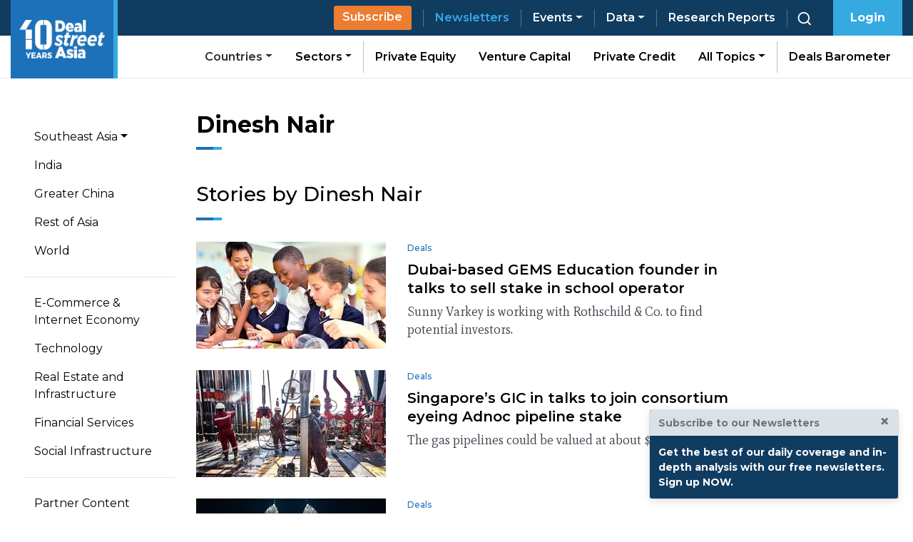

--- FILE ---
content_type: text/html; charset=UTF-8
request_url: https://www.dealstreetasia.com/author/dinesh-nair/page/2/
body_size: 24353
content:
<!DOCTYPE html>
<html lang="en-US">
<head>
	<meta charset="UTF-8">
	<meta name="viewport" content="width=device-width, initial-scale=1, shrink-to-fit=no">
	<link rel="profile" href="http://gmpg.org/xfn/11">
    <script>
// GTM-DATALAYER
</script>
<!-- https://www.dealstreetasia.com -->
<!-- Google Tag Manager -->
<script>(function(w,d,s,l,i){w[l]=w[l]||[];w[l].push({'gtm.start':
new Date().getTime(),event:'gtm.js'});var f=d.getElementsByTagName(s)[0],
j=d.createElement(s),dl=l!='dataLayer'?'&l='+l:'';j.async=true;j.src=
'https://www.googletagmanager.com/gtm.js?id='+i+dl;f.parentNode.insertBefore(j,f);
})(window,document,'script','dataLayer','GTM-NZ5THLP');</script>
<!-- End Google Tag Manager -->
<meta name='robots' content='noindex, follow' />

	<!-- This site is optimized with the Yoast SEO plugin v21.5 - https://yoast.com/wordpress/plugins/seo/ -->
	<title>Dinesh Nair, Author at DealStreetAsia - Page 2 of 14</title>
	<meta property="og:locale" content="en_US" />
	<meta property="og:type" content="profile" />
	<meta property="og:title" content="Dinesh Nair, Author at DealStreetAsia - Page 2 of 14" />
	<meta property="og:site_name" content="DealStreetAsia" />
	<meta name="twitter:card" content="summary_large_image" />
	<meta name="twitter:site" content="@dealstreetasia" />
	<!-- / Yoast SEO plugin. -->


<link rel='dns-prefetch' href='//player.vimeo.com' />
<link rel='dns-prefetch' href='//js.hs-scripts.com' />
<link rel='dns-prefetch' href='//unpkg.com' />
<link rel='dns-prefetch' href='//fonts.googleapis.com' />
<link rel='dns-prefetch' href='//dealstreetwebsite.s3.amazonaws.com' />
<link rel="alternate" type="application/rss+xml" title="DealStreetAsia &raquo; Feed" href="https://www.dealstreetasia.com/feed/" />
<link rel="alternate" type="application/rss+xml" title="DealStreetAsia &raquo; Comments Feed" href="https://www.dealstreetasia.com/comments/feed/" />
<link rel="alternate" type="application/rss+xml" title="DealStreetAsia &raquo; Posts by Dinesh Nair Feed" href="https://www.dealstreetasia.com/author/dinesh-nair/feed/" />
<script type="text/javascript">
/* <![CDATA[ */
window._wpemojiSettings = {"baseUrl":"https:\/\/s.w.org\/images\/core\/emoji\/14.0.0\/72x72\/","ext":".png","svgUrl":"https:\/\/s.w.org\/images\/core\/emoji\/14.0.0\/svg\/","svgExt":".svg","source":{"concatemoji":"https:\/\/www.dealstreetasia.com\/wp-includes\/js\/wp-emoji-release.min.js?ver=6.4.5"}};
/*! This file is auto-generated */
!function(i,n){var o,s,e;function c(e){try{var t={supportTests:e,timestamp:(new Date).valueOf()};sessionStorage.setItem(o,JSON.stringify(t))}catch(e){}}function p(e,t,n){e.clearRect(0,0,e.canvas.width,e.canvas.height),e.fillText(t,0,0);var t=new Uint32Array(e.getImageData(0,0,e.canvas.width,e.canvas.height).data),r=(e.clearRect(0,0,e.canvas.width,e.canvas.height),e.fillText(n,0,0),new Uint32Array(e.getImageData(0,0,e.canvas.width,e.canvas.height).data));return t.every(function(e,t){return e===r[t]})}function u(e,t,n){switch(t){case"flag":return n(e,"\ud83c\udff3\ufe0f\u200d\u26a7\ufe0f","\ud83c\udff3\ufe0f\u200b\u26a7\ufe0f")?!1:!n(e,"\ud83c\uddfa\ud83c\uddf3","\ud83c\uddfa\u200b\ud83c\uddf3")&&!n(e,"\ud83c\udff4\udb40\udc67\udb40\udc62\udb40\udc65\udb40\udc6e\udb40\udc67\udb40\udc7f","\ud83c\udff4\u200b\udb40\udc67\u200b\udb40\udc62\u200b\udb40\udc65\u200b\udb40\udc6e\u200b\udb40\udc67\u200b\udb40\udc7f");case"emoji":return!n(e,"\ud83e\udef1\ud83c\udffb\u200d\ud83e\udef2\ud83c\udfff","\ud83e\udef1\ud83c\udffb\u200b\ud83e\udef2\ud83c\udfff")}return!1}function f(e,t,n){var r="undefined"!=typeof WorkerGlobalScope&&self instanceof WorkerGlobalScope?new OffscreenCanvas(300,150):i.createElement("canvas"),a=r.getContext("2d",{willReadFrequently:!0}),o=(a.textBaseline="top",a.font="600 32px Arial",{});return e.forEach(function(e){o[e]=t(a,e,n)}),o}function t(e){var t=i.createElement("script");t.src=e,t.defer=!0,i.head.appendChild(t)}"undefined"!=typeof Promise&&(o="wpEmojiSettingsSupports",s=["flag","emoji"],n.supports={everything:!0,everythingExceptFlag:!0},e=new Promise(function(e){i.addEventListener("DOMContentLoaded",e,{once:!0})}),new Promise(function(t){var n=function(){try{var e=JSON.parse(sessionStorage.getItem(o));if("object"==typeof e&&"number"==typeof e.timestamp&&(new Date).valueOf()<e.timestamp+604800&&"object"==typeof e.supportTests)return e.supportTests}catch(e){}return null}();if(!n){if("undefined"!=typeof Worker&&"undefined"!=typeof OffscreenCanvas&&"undefined"!=typeof URL&&URL.createObjectURL&&"undefined"!=typeof Blob)try{var e="postMessage("+f.toString()+"("+[JSON.stringify(s),u.toString(),p.toString()].join(",")+"));",r=new Blob([e],{type:"text/javascript"}),a=new Worker(URL.createObjectURL(r),{name:"wpTestEmojiSupports"});return void(a.onmessage=function(e){c(n=e.data),a.terminate(),t(n)})}catch(e){}c(n=f(s,u,p))}t(n)}).then(function(e){for(var t in e)n.supports[t]=e[t],n.supports.everything=n.supports.everything&&n.supports[t],"flag"!==t&&(n.supports.everythingExceptFlag=n.supports.everythingExceptFlag&&n.supports[t]);n.supports.everythingExceptFlag=n.supports.everythingExceptFlag&&!n.supports.flag,n.DOMReady=!1,n.readyCallback=function(){n.DOMReady=!0}}).then(function(){return e}).then(function(){var e;n.supports.everything||(n.readyCallback(),(e=n.source||{}).concatemoji?t(e.concatemoji):e.wpemoji&&e.twemoji&&(t(e.twemoji),t(e.wpemoji)))}))}((window,document),window._wpemojiSettings);
/* ]]> */
</script>
<link rel='stylesheet' id='vimeo-for-wordpress-public-css' href='https://www.dealstreetasia.com/wp-content/plugins/vimeo/build/style-index.css?ver=1.2.2' type='text/css' media='all' />
<style id='wp-emoji-styles-inline-css' type='text/css'>

	img.wp-smiley, img.emoji {
		display: inline !important;
		border: none !important;
		box-shadow: none !important;
		height: 1em !important;
		width: 1em !important;
		margin: 0 0.07em !important;
		vertical-align: -0.1em !important;
		background: none !important;
		padding: 0 !important;
	}
</style>
<link rel='stylesheet' id='wp-block-library-css' href='https://www.dealstreetasia.com/wp-includes/css/dist/block-library/style.min.css?ver=6.4.5' type='text/css' media='all' />
<style id='safe-svg-svg-icon-style-inline-css' type='text/css'>
.safe-svg-cover{text-align:center}.safe-svg-cover .safe-svg-inside{display:inline-block;max-width:100%}.safe-svg-cover svg{height:100%;max-height:100%;max-width:100%;width:100%}

</style>
<style id='elasticpress-facet-style-inline-css' type='text/css'>
.widget_ep-facet input[type=search],.wp-block-elasticpress-facet input[type=search]{margin-bottom:1rem}.widget_ep-facet .searchable .inner,.wp-block-elasticpress-facet .searchable .inner{max-height:20em;overflow:scroll}.widget_ep-facet .term.hide,.wp-block-elasticpress-facet .term.hide{display:none}.widget_ep-facet .empty-term,.wp-block-elasticpress-facet .empty-term{opacity:.5;position:relative}.widget_ep-facet .empty-term:after,.wp-block-elasticpress-facet .empty-term:after{bottom:0;content:" ";display:block;left:0;position:absolute;right:0;top:0;width:100%;z-index:2}.widget_ep-facet .level-1,.wp-block-elasticpress-facet .level-1{padding-left:20px}.widget_ep-facet .level-2,.wp-block-elasticpress-facet .level-2{padding-left:40px}.widget_ep-facet .level-3,.wp-block-elasticpress-facet .level-3{padding-left:60px}.widget_ep-facet .level-4,.wp-block-elasticpress-facet .level-4{padding-left:5pc}.widget_ep-facet .level-5,.wp-block-elasticpress-facet .level-5{padding-left:75pt}.widget_ep-facet input[disabled],.wp-block-elasticpress-facet input[disabled]{cursor:pointer;opacity:1}.widget_ep-facet .term a,.wp-block-elasticpress-facet .term a{-webkit-box-align:center;-ms-flex-align:center;align-items:center;display:-webkit-box;display:-ms-flexbox;display:flex;position:relative}.widget_ep-facet .term a:hover .ep-checkbox,.wp-block-elasticpress-facet .term a:hover .ep-checkbox{background-color:#ccc}.ep-checkbox{-webkit-box-align:center;-ms-flex-align:center;-ms-flex-negative:0;-webkit-box-pack:center;-ms-flex-pack:center;align-items:center;background-color:#eee;display:-webkit-box;display:-ms-flexbox;display:flex;flex-shrink:0;height:1em;justify-content:center;margin-right:.25em;width:1em}.ep-checkbox:after{border:solid #fff;border-width:0 .125em .125em 0;content:"";display:none;height:.5em;-webkit-transform:rotate(45deg);transform:rotate(45deg);width:.25em}.ep-checkbox.checked{background-color:#5e5e5e}.ep-checkbox.checked:after{display:block}

</style>
<style id='elasticpress-facet-meta-style-inline-css' type='text/css'>
.widget_ep-facet input[type=search],.wp-block-elasticpress-facet input[type=search]{margin-bottom:1rem}.widget_ep-facet .searchable .inner,.wp-block-elasticpress-facet .searchable .inner{max-height:20em;overflow:scroll}.widget_ep-facet .term.hide,.wp-block-elasticpress-facet .term.hide{display:none}.widget_ep-facet .empty-term,.wp-block-elasticpress-facet .empty-term{opacity:.5;position:relative}.widget_ep-facet .empty-term:after,.wp-block-elasticpress-facet .empty-term:after{bottom:0;content:" ";display:block;left:0;position:absolute;right:0;top:0;width:100%;z-index:2}.widget_ep-facet .level-1,.wp-block-elasticpress-facet .level-1{padding-left:20px}.widget_ep-facet .level-2,.wp-block-elasticpress-facet .level-2{padding-left:40px}.widget_ep-facet .level-3,.wp-block-elasticpress-facet .level-3{padding-left:60px}.widget_ep-facet .level-4,.wp-block-elasticpress-facet .level-4{padding-left:5pc}.widget_ep-facet .level-5,.wp-block-elasticpress-facet .level-5{padding-left:75pt}.widget_ep-facet input[disabled],.wp-block-elasticpress-facet input[disabled]{cursor:pointer;opacity:1}.widget_ep-facet .term a,.wp-block-elasticpress-facet .term a{-webkit-box-align:center;-ms-flex-align:center;align-items:center;display:-webkit-box;display:-ms-flexbox;display:flex;position:relative}.widget_ep-facet .term a:hover .ep-checkbox,.wp-block-elasticpress-facet .term a:hover .ep-checkbox{background-color:#ccc}.ep-checkbox{-webkit-box-align:center;-ms-flex-align:center;-ms-flex-negative:0;-webkit-box-pack:center;-ms-flex-pack:center;align-items:center;background-color:#eee;display:-webkit-box;display:-ms-flexbox;display:flex;flex-shrink:0;height:1em;justify-content:center;margin-right:.25em;width:1em}.ep-checkbox:after{border:solid #fff;border-width:0 .125em .125em 0;content:"";display:none;height:.5em;-webkit-transform:rotate(45deg);transform:rotate(45deg);width:.25em}.ep-checkbox.checked{background-color:#5e5e5e}.ep-checkbox.checked:after{display:block}

</style>
<style id='elasticpress-related-posts-style-inline-css' type='text/css'>
.editor-styles-wrapper .wp-block-elasticpress-related-posts ul,.wp-block-elasticpress-related-posts ul{list-style-type:none;padding:0}.editor-styles-wrapper .wp-block-elasticpress-related-posts ul li a>div{display:inline}

</style>
<style id='classic-theme-styles-inline-css' type='text/css'>
/*! This file is auto-generated */
.wp-block-button__link{color:#fff;background-color:#32373c;border-radius:9999px;box-shadow:none;text-decoration:none;padding:calc(.667em + 2px) calc(1.333em + 2px);font-size:1.125em}.wp-block-file__button{background:#32373c;color:#fff;text-decoration:none}
</style>
<style id='global-styles-inline-css' type='text/css'>
body{--wp--preset--color--black: #000000;--wp--preset--color--cyan-bluish-gray: #abb8c3;--wp--preset--color--white: #ffffff;--wp--preset--color--pale-pink: #f78da7;--wp--preset--color--vivid-red: #cf2e2e;--wp--preset--color--luminous-vivid-orange: #ff6900;--wp--preset--color--luminous-vivid-amber: #fcb900;--wp--preset--color--light-green-cyan: #7bdcb5;--wp--preset--color--vivid-green-cyan: #00d084;--wp--preset--color--pale-cyan-blue: #8ed1fc;--wp--preset--color--vivid-cyan-blue: #0693e3;--wp--preset--color--vivid-purple: #9b51e0;--wp--preset--gradient--vivid-cyan-blue-to-vivid-purple: linear-gradient(135deg,rgba(6,147,227,1) 0%,rgb(155,81,224) 100%);--wp--preset--gradient--light-green-cyan-to-vivid-green-cyan: linear-gradient(135deg,rgb(122,220,180) 0%,rgb(0,208,130) 100%);--wp--preset--gradient--luminous-vivid-amber-to-luminous-vivid-orange: linear-gradient(135deg,rgba(252,185,0,1) 0%,rgba(255,105,0,1) 100%);--wp--preset--gradient--luminous-vivid-orange-to-vivid-red: linear-gradient(135deg,rgba(255,105,0,1) 0%,rgb(207,46,46) 100%);--wp--preset--gradient--very-light-gray-to-cyan-bluish-gray: linear-gradient(135deg,rgb(238,238,238) 0%,rgb(169,184,195) 100%);--wp--preset--gradient--cool-to-warm-spectrum: linear-gradient(135deg,rgb(74,234,220) 0%,rgb(151,120,209) 20%,rgb(207,42,186) 40%,rgb(238,44,130) 60%,rgb(251,105,98) 80%,rgb(254,248,76) 100%);--wp--preset--gradient--blush-light-purple: linear-gradient(135deg,rgb(255,206,236) 0%,rgb(152,150,240) 100%);--wp--preset--gradient--blush-bordeaux: linear-gradient(135deg,rgb(254,205,165) 0%,rgb(254,45,45) 50%,rgb(107,0,62) 100%);--wp--preset--gradient--luminous-dusk: linear-gradient(135deg,rgb(255,203,112) 0%,rgb(199,81,192) 50%,rgb(65,88,208) 100%);--wp--preset--gradient--pale-ocean: linear-gradient(135deg,rgb(255,245,203) 0%,rgb(182,227,212) 50%,rgb(51,167,181) 100%);--wp--preset--gradient--electric-grass: linear-gradient(135deg,rgb(202,248,128) 0%,rgb(113,206,126) 100%);--wp--preset--gradient--midnight: linear-gradient(135deg,rgb(2,3,129) 0%,rgb(40,116,252) 100%);--wp--preset--font-size--small: 13px;--wp--preset--font-size--medium: 20px;--wp--preset--font-size--large: 36px;--wp--preset--font-size--x-large: 42px;--wp--preset--spacing--20: 0.44rem;--wp--preset--spacing--30: 0.67rem;--wp--preset--spacing--40: 1rem;--wp--preset--spacing--50: 1.5rem;--wp--preset--spacing--60: 2.25rem;--wp--preset--spacing--70: 3.38rem;--wp--preset--spacing--80: 5.06rem;--wp--preset--shadow--natural: 6px 6px 9px rgba(0, 0, 0, 0.2);--wp--preset--shadow--deep: 12px 12px 50px rgba(0, 0, 0, 0.4);--wp--preset--shadow--sharp: 6px 6px 0px rgba(0, 0, 0, 0.2);--wp--preset--shadow--outlined: 6px 6px 0px -3px rgba(255, 255, 255, 1), 6px 6px rgba(0, 0, 0, 1);--wp--preset--shadow--crisp: 6px 6px 0px rgba(0, 0, 0, 1);}:where(.is-layout-flex){gap: 0.5em;}:where(.is-layout-grid){gap: 0.5em;}body .is-layout-flow > .alignleft{float: left;margin-inline-start: 0;margin-inline-end: 2em;}body .is-layout-flow > .alignright{float: right;margin-inline-start: 2em;margin-inline-end: 0;}body .is-layout-flow > .aligncenter{margin-left: auto !important;margin-right: auto !important;}body .is-layout-constrained > .alignleft{float: left;margin-inline-start: 0;margin-inline-end: 2em;}body .is-layout-constrained > .alignright{float: right;margin-inline-start: 2em;margin-inline-end: 0;}body .is-layout-constrained > .aligncenter{margin-left: auto !important;margin-right: auto !important;}body .is-layout-constrained > :where(:not(.alignleft):not(.alignright):not(.alignfull)){max-width: var(--wp--style--global--content-size);margin-left: auto !important;margin-right: auto !important;}body .is-layout-constrained > .alignwide{max-width: var(--wp--style--global--wide-size);}body .is-layout-flex{display: flex;}body .is-layout-flex{flex-wrap: wrap;align-items: center;}body .is-layout-flex > *{margin: 0;}body .is-layout-grid{display: grid;}body .is-layout-grid > *{margin: 0;}:where(.wp-block-columns.is-layout-flex){gap: 2em;}:where(.wp-block-columns.is-layout-grid){gap: 2em;}:where(.wp-block-post-template.is-layout-flex){gap: 1.25em;}:where(.wp-block-post-template.is-layout-grid){gap: 1.25em;}.has-black-color{color: var(--wp--preset--color--black) !important;}.has-cyan-bluish-gray-color{color: var(--wp--preset--color--cyan-bluish-gray) !important;}.has-white-color{color: var(--wp--preset--color--white) !important;}.has-pale-pink-color{color: var(--wp--preset--color--pale-pink) !important;}.has-vivid-red-color{color: var(--wp--preset--color--vivid-red) !important;}.has-luminous-vivid-orange-color{color: var(--wp--preset--color--luminous-vivid-orange) !important;}.has-luminous-vivid-amber-color{color: var(--wp--preset--color--luminous-vivid-amber) !important;}.has-light-green-cyan-color{color: var(--wp--preset--color--light-green-cyan) !important;}.has-vivid-green-cyan-color{color: var(--wp--preset--color--vivid-green-cyan) !important;}.has-pale-cyan-blue-color{color: var(--wp--preset--color--pale-cyan-blue) !important;}.has-vivid-cyan-blue-color{color: var(--wp--preset--color--vivid-cyan-blue) !important;}.has-vivid-purple-color{color: var(--wp--preset--color--vivid-purple) !important;}.has-black-background-color{background-color: var(--wp--preset--color--black) !important;}.has-cyan-bluish-gray-background-color{background-color: var(--wp--preset--color--cyan-bluish-gray) !important;}.has-white-background-color{background-color: var(--wp--preset--color--white) !important;}.has-pale-pink-background-color{background-color: var(--wp--preset--color--pale-pink) !important;}.has-vivid-red-background-color{background-color: var(--wp--preset--color--vivid-red) !important;}.has-luminous-vivid-orange-background-color{background-color: var(--wp--preset--color--luminous-vivid-orange) !important;}.has-luminous-vivid-amber-background-color{background-color: var(--wp--preset--color--luminous-vivid-amber) !important;}.has-light-green-cyan-background-color{background-color: var(--wp--preset--color--light-green-cyan) !important;}.has-vivid-green-cyan-background-color{background-color: var(--wp--preset--color--vivid-green-cyan) !important;}.has-pale-cyan-blue-background-color{background-color: var(--wp--preset--color--pale-cyan-blue) !important;}.has-vivid-cyan-blue-background-color{background-color: var(--wp--preset--color--vivid-cyan-blue) !important;}.has-vivid-purple-background-color{background-color: var(--wp--preset--color--vivid-purple) !important;}.has-black-border-color{border-color: var(--wp--preset--color--black) !important;}.has-cyan-bluish-gray-border-color{border-color: var(--wp--preset--color--cyan-bluish-gray) !important;}.has-white-border-color{border-color: var(--wp--preset--color--white) !important;}.has-pale-pink-border-color{border-color: var(--wp--preset--color--pale-pink) !important;}.has-vivid-red-border-color{border-color: var(--wp--preset--color--vivid-red) !important;}.has-luminous-vivid-orange-border-color{border-color: var(--wp--preset--color--luminous-vivid-orange) !important;}.has-luminous-vivid-amber-border-color{border-color: var(--wp--preset--color--luminous-vivid-amber) !important;}.has-light-green-cyan-border-color{border-color: var(--wp--preset--color--light-green-cyan) !important;}.has-vivid-green-cyan-border-color{border-color: var(--wp--preset--color--vivid-green-cyan) !important;}.has-pale-cyan-blue-border-color{border-color: var(--wp--preset--color--pale-cyan-blue) !important;}.has-vivid-cyan-blue-border-color{border-color: var(--wp--preset--color--vivid-cyan-blue) !important;}.has-vivid-purple-border-color{border-color: var(--wp--preset--color--vivid-purple) !important;}.has-vivid-cyan-blue-to-vivid-purple-gradient-background{background: var(--wp--preset--gradient--vivid-cyan-blue-to-vivid-purple) !important;}.has-light-green-cyan-to-vivid-green-cyan-gradient-background{background: var(--wp--preset--gradient--light-green-cyan-to-vivid-green-cyan) !important;}.has-luminous-vivid-amber-to-luminous-vivid-orange-gradient-background{background: var(--wp--preset--gradient--luminous-vivid-amber-to-luminous-vivid-orange) !important;}.has-luminous-vivid-orange-to-vivid-red-gradient-background{background: var(--wp--preset--gradient--luminous-vivid-orange-to-vivid-red) !important;}.has-very-light-gray-to-cyan-bluish-gray-gradient-background{background: var(--wp--preset--gradient--very-light-gray-to-cyan-bluish-gray) !important;}.has-cool-to-warm-spectrum-gradient-background{background: var(--wp--preset--gradient--cool-to-warm-spectrum) !important;}.has-blush-light-purple-gradient-background{background: var(--wp--preset--gradient--blush-light-purple) !important;}.has-blush-bordeaux-gradient-background{background: var(--wp--preset--gradient--blush-bordeaux) !important;}.has-luminous-dusk-gradient-background{background: var(--wp--preset--gradient--luminous-dusk) !important;}.has-pale-ocean-gradient-background{background: var(--wp--preset--gradient--pale-ocean) !important;}.has-electric-grass-gradient-background{background: var(--wp--preset--gradient--electric-grass) !important;}.has-midnight-gradient-background{background: var(--wp--preset--gradient--midnight) !important;}.has-small-font-size{font-size: var(--wp--preset--font-size--small) !important;}.has-medium-font-size{font-size: var(--wp--preset--font-size--medium) !important;}.has-large-font-size{font-size: var(--wp--preset--font-size--large) !important;}.has-x-large-font-size{font-size: var(--wp--preset--font-size--x-large) !important;}
.wp-block-navigation a:where(:not(.wp-element-button)){color: inherit;}
:where(.wp-block-post-template.is-layout-flex){gap: 1.25em;}:where(.wp-block-post-template.is-layout-grid){gap: 1.25em;}
:where(.wp-block-columns.is-layout-flex){gap: 2em;}:where(.wp-block-columns.is-layout-grid){gap: 2em;}
.wp-block-pullquote{font-size: 1.5em;line-height: 1.6;}
</style>
<link rel='stylesheet' id='contact-form-7-css' href='https://www.dealstreetasia.com/wp-content/plugins/contact-form-7/includes/css/styles.css?ver=5.8.3' type='text/css' media='all' />
<link rel='stylesheet' id='ppress-frontend-css' href='https://www.dealstreetasia.com/wp-content/plugins/wp-user-avatar/assets/css/frontend.min.css?ver=4.14.0' type='text/css' media='all' />
<link rel='stylesheet' id='ppress-flatpickr-css' href='https://www.dealstreetasia.com/wp-content/plugins/wp-user-avatar/assets/flatpickr/flatpickr.min.css?ver=4.14.0' type='text/css' media='all' />
<link rel='stylesheet' id='ppress-select2-css' href='https://www.dealstreetasia.com/wp-content/plugins/wp-user-avatar/assets/select2/select2.min.css?ver=6.4.5' type='text/css' media='all' />
<link rel='stylesheet' id='mc4wp-form-basic-css' href='https://www.dealstreetasia.com/wp-content/plugins/mailchimp-for-wp/assets/css/form-basic.css?ver=4.9.9' type='text/css' media='all' />
<link rel='stylesheet' id='montserrat-font-css' href='https://fonts.googleapis.com/css?family=Montserrat%3A300%2C400%2C500%2C600%2C700%2C700i%2C800&#038;ver=6.4.5' type='text/css' media='all' />
<link rel='stylesheet' id='mate-font-css' href='https://fonts.googleapis.com/css?family=Mate%3A400%2C400i&#038;ver=6.4.5' type='text/css' media='all' />
<link rel='stylesheet' id='child-understrap-styles-css' href='https://www.dealstreetasia.com/wp-content/themes/dealstreetasia-new/css/child-theme.min.css?ver=1.5g' type='text/css' media='all' />
<link rel='stylesheet' id='elementor-frontend-css' href='https://www.dealstreetasia.com/wp-content/plugins/elementor/assets/css/frontend-lite.min.css?ver=3.20.3' type='text/css' media='all' />
<link rel='stylesheet' id='swiper-css' href='https://www.dealstreetasia.com/wp-content/plugins/elementor/assets/lib/swiper/v8/css/swiper.min.css?ver=8.4.5' type='text/css' media='all' />
<link rel='stylesheet' id='elementor-post-202565-css' href='https://dealstreetwebsite.s3.amazonaws.com/uploads/elementor/css/post-202565.css?ver=1745299057' type='text/css' media='all' />
<link rel='stylesheet' id='elementor-pro-css' href='https://www.dealstreetasia.com/wp-content/plugins/elementor-pro/assets/css/frontend-lite.min.css?ver=3.20.2' type='text/css' media='all' />
<link rel='stylesheet' id='font-awesome-5-all-css' href='https://www.dealstreetasia.com/wp-content/plugins/elementor/assets/lib/font-awesome/css/all.min.css?ver=3.20.3' type='text/css' media='all' />
<link rel='stylesheet' id='font-awesome-4-shim-css' href='https://www.dealstreetasia.com/wp-content/plugins/elementor/assets/lib/font-awesome/css/v4-shims.min.css?ver=3.20.3' type='text/css' media='all' />
<link rel='stylesheet' id='elementor-global-css' href='https://dealstreetwebsite.s3.amazonaws.com/uploads/elementor/css/global.css?ver=1745299057' type='text/css' media='all' />
<link rel='stylesheet' id='elementor-post-162727-css' href='https://dealstreetwebsite.s3.amazonaws.com/uploads/elementor/css/post-162727.css?ver=1745299057' type='text/css' media='all' />
<link rel='stylesheet' id='tablepress-default-css' href='https://www.dealstreetasia.com/wp-content/tablepress-combined.min.css?ver=61' type='text/css' media='all' />
<link rel='stylesheet' id='google-fonts-1-css' href='https://fonts.googleapis.com/css?family=Montserrat%3A100%2C100italic%2C200%2C200italic%2C300%2C300italic%2C400%2C400italic%2C500%2C500italic%2C600%2C600italic%2C700%2C700italic%2C800%2C800italic%2C900%2C900italic%7CMate%3A100%2C100italic%2C200%2C200italic%2C300%2C300italic%2C400%2C400italic%2C500%2C500italic%2C600%2C600italic%2C700%2C700italic%2C800%2C800italic%2C900%2C900italic%7CPT+Serif%3A100%2C100italic%2C200%2C200italic%2C300%2C300italic%2C400%2C400italic%2C500%2C500italic%2C600%2C600italic%2C700%2C700italic%2C800%2C800italic%2C900%2C900italic%7CPoppins%3A100%2C100italic%2C200%2C200italic%2C300%2C300italic%2C400%2C400italic%2C500%2C500italic%2C600%2C600italic%2C700%2C700italic%2C800%2C800italic%2C900%2C900italic%7CInter+Tight%3A100%2C100italic%2C200%2C200italic%2C300%2C300italic%2C400%2C400italic%2C500%2C500italic%2C600%2C600italic%2C700%2C700italic%2C800%2C800italic%2C900%2C900italic&#038;display=auto&#038;ver=6.4.5' type='text/css' media='all' />
<link rel="preconnect" href="https://fonts.gstatic.com/" crossorigin><script type="text/javascript" id="append_link-js-extra">
/* <![CDATA[ */
var append_link = {"read_more":"Read more at: %link%","prepend_break":"2","use_title":"false","add_site_name":"true","site_name":"DealStreetAsia","site_url":"https:\/\/www.dealstreetasia.com","always_link_site":"false"};
/* ]]> */
</script>
<script type="text/javascript" src="https://www.dealstreetasia.com/wp-content/plugins/append-link-on-copy/js/append_link.js?ver=6.4.5" id="append_link-js"></script>
<script type="text/javascript" src="https://www.dealstreetasia.com/wp-includes/js/jquery/jquery.min.js?ver=3.7.1" id="jquery-core-js"></script>
<script type="text/javascript" src="https://www.dealstreetasia.com/wp-includes/js/jquery/jquery-migrate.min.js?ver=3.4.1" id="jquery-migrate-js"></script>
<script type="text/javascript" src="https://player.vimeo.com/api/player.js?ver=1.2.2" id="vimeo-for-wordpress-player-js"></script>
<script type="text/javascript" src="https://www.dealstreetasia.com/wp-content/plugins/handl-utm-grabber/js/js.cookie.js?ver=6.4.5" id="js.cookie-js"></script>
<script type="text/javascript" id="handl-utm-grabber-js-extra">
/* <![CDATA[ */
var handl_utm = [];
/* ]]> */
</script>
<script type="text/javascript" src="https://www.dealstreetasia.com/wp-content/plugins/handl-utm-grabber/js/handl-utm-grabber.js?ver=6.4.5" id="handl-utm-grabber-js"></script>
<script type="text/javascript" src="https://www.dealstreetasia.com/wp-content/plugins/wp-user-avatar/assets/flatpickr/flatpickr.min.js?ver=4.14.0" id="ppress-flatpickr-js"></script>
<script type="text/javascript" src="https://www.dealstreetasia.com/wp-content/plugins/wp-user-avatar/assets/select2/select2.min.js?ver=4.14.0" id="ppress-select2-js"></script>
<script type="text/javascript" src="https://www.dealstreetasia.com/wp-content/plugins/elementor/assets/lib/font-awesome/js/v4-shims.min.js?ver=3.20.3" id="font-awesome-4-shim-js"></script>
<link rel="https://api.w.org/" href="https://www.dealstreetasia.com/wp-json/" /><link rel="alternate" type="application/json" href="https://www.dealstreetasia.com/wp-json/wp/v2/users/703" /><link rel="EditURI" type="application/rsd+xml" title="RSD" href="https://www.dealstreetasia.com/xmlrpc.php?rsd" />
<meta name="generator" content="WordPress 6.4.5" />
		<meta property="fb:pages" content="592239527568230" />
					<meta property="ia:markup_url_dev" content="https://www.dealstreetasia.com/stories/gems-stake-sale-183851/?ia_markup=1" />
						<!-- DO NOT COPY THIS SNIPPET! Start of Page Analytics Tracking for HubSpot WordPress plugin v11.2.9-->
			<script class="hsq-set-content-id" data-content-id="listing-page">
				var _hsq = _hsq || [];
				_hsq.push(["setContentType", "listing-page"]);
			</script>
			<!-- DO NOT COPY THIS SNIPPET! End of Page Analytics Tracking for HubSpot WordPress plugin -->
			

<!-- This site is optimized with the Schema plugin v1.7.9.5 - http://schema.press -->
<script type="application/ld+json">{"@context":"http:\/\/schema.org","@type":"Person","name":"Dinesh Nair"}</script>

<meta name="mobile-web-app-capable" content="yes">
<meta name="apple-mobile-web-app-capable" content="yes">
<meta name="apple-mobile-web-app-title" content="DealStreetAsia - Asia-focused financial news an intelligence platform">
<style>.mc4wp-checkbox-wp-registration-form{clear:both;width:auto;display:block;position:static}.mc4wp-checkbox-wp-registration-form input{float:none;vertical-align:middle;-webkit-appearance:checkbox;width:auto;max-width:21px;margin:0 6px 0 0;padding:0;position:static;display:inline-block!important}.mc4wp-checkbox-wp-registration-form label{float:none;cursor:pointer;width:auto;margin:0 0 16px;display:block;position:static}</style><meta name="generator" content="Elementor 3.20.3; features: e_optimized_assets_loading, e_optimized_css_loading, e_font_icon_svg, additional_custom_breakpoints, block_editor_assets_optimize, e_image_loading_optimization; settings: css_print_method-external, google_font-enabled, font_display-auto">
<link rel="icon" href="https://media.dealstreetasia.com/uploads/2015/12/cropped-dsa-logo-512x512.png?fit=32,32" sizes="32x32" />
<link rel="icon" href="https://media.dealstreetasia.com/uploads/2015/12/cropped-dsa-logo-512x512.png?fit=192,192" sizes="192x192" />
<link rel="apple-touch-icon" href="https://media.dealstreetasia.com/uploads/2015/12/cropped-dsa-logo-512x512.png?fit=180,180" />
<meta name="msapplication-TileImage" content="https://media.dealstreetasia.com/uploads/2015/12/cropped-dsa-logo-512x512.png?fit=270,270" />
</head>

<body class="archive paged author author-dinesh-nair author-703 paged-2 author-paged-2 hfeed elementor-default elementor-kit-202565">
<!-- Google Tag Manager (noscript) -->
<noscript><iframe src="https://www.googletagmanager.com/ns.html?id=GTM-NZ5THLP"
height="0" width="0" style="display:none;visibility:hidden"></iframe></noscript>
<!-- End Google Tag Manager (noscript) -->
<meta property="fb:pages" content="592239527568230" />
<!-- For Headline -->
<!-- Header ad block -->
<style>
    .leaderboard-ad img {
        aspect-ratio: 931/93;
    }

    .leaderboard-ad {
        max-height: 143px;
        height: 143px;
    }

    @media only screen and (max-width: 991px) {
        .leaderboard-ad {
            height: 119px;
        }
    }

    @media only screen and (max-width: 767px) {
        .leaderboard-ad {
            height: 101px;
        }
    }

    #wrapper-navbar {
        position: sticky;
        top: 0;
        z-index: 1000;
        background-color: white;
        height: 110px;
        border-bottom: 1px solid rgba(211, 211, 211, 0.473);
    }

    .navbar-placeholder {
        height: 50px;
        width: 100%;
        background-color: #103c60;
        position: absolute;
        top: 0;
        left: 0;
    }

    .navbar-brand > img {
        height: 110px !important;
        width: 150px !important;
        padding: 28px 12px;
        background-color: #1d71b8;
        border-right: 6px solid #36a9e1;
        top: 0;
    }

    .nikkei-nav-logo {
        background-color: #35A8E0;
        top: 90px;
        position: absolute;
        cursor: pointer;
        max-width: 100%;
        height: 20px;
        width: 96px;
        padding: 3px 7px;
        display: grid;
    }

    .nikkei-nav-logo > img {
        object-fit: contain;
        height: 14px;
        width: 96px;
    }

    .navbar-dark, .navbar-lightt {
        padding: 0 !important;
    }

    .navbar-dark {
        height: 50px;
    }

    .navbar-lightt {
        font-size: 1rem;
        border-bottom: 1px solid #eaeaea;
        height: 60px;
    }

    #top-navbar {
        height: 50px;
    }

    #main-menu {
        font-weight: 600 !important;
    }

    #main-menu > .nav-item > a.nav-link {
        color: black;
    }

    .navbar-nav > .nav-item {
        margin: 9px 8px;
        padding: 0;
        border: none;
    }

    .pipe, .dark-pipe {
        margin: auto 0;
        width: 1px;
        border: none;
    }

    .pipe {
        height: 25px;
        margin-inline: 0.5rem;
        background-color: rgba(255, 255, 255, 0.288);
    }

    .dark-pipe {
        height: 44px !important;
        background-color: #bfbfbf;
    }

    .secondary-nav-options {
        border: none;
        flex-direction: column;
    }

    .secondary-nav-options > .nav {
        background-color: #fff;
        flex-direction: column;
        position: absolute;
        top: -10px;
        right: 200px;
        z-index: 50;
        border: 1px solid rgba(0, 0, 0, 0.15);
        padding: 0.5rem 0;
    }

    .secondary-nav-options > .nav > .nav-item {
        margin: 0 !important;
    }

    .secondary-nav-options > .nav > .nav-item > a.nav-link:hover {
        background-color: #f8f9fa;
    }

    .login-button, .profile-button {
        margin: 0 0 0 16px !important;
        height: 100%;
        padding: 9px !important;
        text-align: center;
        font-weight: 700;
    }

    .login-button {
        width: 97px;
    }

    .login-button > .nav-link, .profile-button > .nav-link {
        margin-inline: 4px 6px !important;
    }

    .profile-button {
        width: 82px;
    }

    .profile-button > .nav-link {
        width: 54px;
        padding: 2px 8px 6px;
    }

    .profile-button > .nav-link > svg {
        margin-right: 4px;
    }

    .sub-btn a {
        background-color: #ec7d31;
        color: white !important;
        border-radius: 3px;
        margin-top: -1px !important;
        margin-right: 8px;
        padding: 0.3rem 0.8rem !important;
        height: 34px;
    }

    .search-btn {
        margin: 10px 6px 8px 4px !important;
    }

    .search-btn:hover {
        transform: scale(0.8) rotateZ(20deg);
    }

    .navigation-more-menu {
        height: 50px !important;
    }

    .color-white {
        color: white !important;
    }

    .single-level-dropdown > a.nav-link, .multi-level-dropdown > a.nav-link {
        color: #2e2e2e;
    }

    .single-level-dropdown > .dropdown-menu, .multi-level-dropdown > .dropdown-menu, .dropdown-submenu > .dropdown-menu {
        padding: 8px 0;
    }

    .single-level-dropdown > .dropdown-menu > a, .multi-level-dropdown > .dropdown-menu > li > a, .dropdown-submenu, .dropdown-submenu > .dropdown-menu > a {
        border: none !important;
        padding: 4px 24px;
        border-radius: 5px;
        font-weight: 500;
        color: #3f3f3f;
        height: 32px;
        white-space: nowrap;
    }

    .single-level-dropdown > .dropdown-toggle::after, .multi-level-dropdown > .dropdown-toggle::after {
        margin-left: 0;
    }

    .ed-dropdown > .dropdown-toggle::after {
        margin-left: 0.255rem;
        margin-bottom: -1px !important;
    }

    .dropdown-submenu {
        padding: 8px;
        margin-inline: 16px 8px;
    }

    .dropdown-submenu > a.test {
        padding: 0 !important;
    }

    .dropdown-submenu > a.test::after {
        display: inline-block;
        margin-left: 0.255em;
        vertical-align: 0.255em;
        content: "";
        border-top: 0.3em solid;
        border-right: 0.3em solid transparent;
        border-bottom: 0;
        border-left: 0.3em solid transparent;
    }

    .stickOnScroll-on .nikkei-nav-logo {
        opacity: 0;
        transform: translateY(-100px) scale(0.4);
    }

    .stickOnScroll-on .nikkei-nav-logo img {
        margin-left: 0 !important;
    }

    .left-sidebar {
        margin-top: 2rem;
    }

    .main-list-heading {
        margin-top: 1rem;
    }

    .navb {
        position: relative;
        display: flex;
        flex-wrap: wrap;
        align-items: center;
        justify-content: space-between;
        padding: 0.5rem 1rem;
        max-width: 1280px !important;
        margin-inline: auto !important;
    }

    .navb > .container, .navb > .container-fluid {
        display: flex;
        flex-wrap: wrap;
        align-items: center;
        justify-content: space-between;
    }

    .nav-navbar {
        display: none;
    }

    @media (max-width: 1199px) {
        #wrapper-navbar {
            height: 50px;
        }

        .nikkei-nav-logo {
            width: 50px;
            height: 13px;
            top: 52px;
            padding: 2px 3px;
        }

        .nikkei-nav-logo > img {
            height: 9px !important;
            width: 52px !important;
        }

        .navbar-brand > img {
            padding: 12px 8px !important;
            height: 50px !important;
            width: 80px !important;
        }

        .navbar-lightt {
            display: none;
        }
    }

    @media (max-width: 1300px) {
        .navbar-brand > img, .nikkei-nav-logo {
            left: 15px;
        }
        .navbar-nav {
            margin-right: 15px;
        }
    }

    .mobile {
        display: none;
    }

    .text-white {
        color: white;
    }

    .text-gray {
        color: #3f3f3f !important;
    }

    .text-blue {
        color: #36a9e1 !important;
    }

    .font-semibold {
        font-weight: 600;
    }

    .fs-6 {
        font-size: 1.1rem !important;
    }

    .w-fit {
        width: fit-content;
    }

    #new-mobile-navbar {
        padding: 40px 2rem 1rem;
    }

    .navbar-toggler {
        border: none !important;
        margin-right: 16px;
        padding: 1rem;
    }

    .navbar-toggler:focus {
        outline: none;
    }

    @media (max-width: 1200px) {
        .sub-btn {
            display: none;
        }

        .hide-nav {
            display: none;
        }

        .mobile {
            display: block;
            margin: auto 1rem;
        }

        .login-button, .profile-button {
            margin: 0 0 8px 0 !important;
            height: 100%;
            padding: 1px 16px !important;
            text-align: left;
            width: 100%;
            background-color: #36a9e1;
            font-weight: 700;
        }
    }
</style>

<!-- <div class="container leaderboard-ad d-print-none d-none d-sm-block">
    <div class="row justify-content-center">
        <div class="col-auto" style="padding-top: 25px; padding-bottom: 25px;">
        </div>
    </div>
</div> -->
<!-- End of header ad block -->
<div class="site" id="page">

	<!-- ******************* The Navbar Area ******************* -->
	<div id="wrapper-navbar" itemscope itemtype="http://schema.org/WebSite">
    <div class="navbar-placeholder"></div>
		<a class="skip-link sr-only sr-only-focusable" href="#content">Skip to content</a>
        <nav class="navb navbar-expand-xl navbar-dark bg-dark" id="navdark">
		            <a class="navbar-brand" href="/">
                <img src="https://media.dealstreetasia.com/uploads/2025/01/10-years-DSA_white-no-Nikkei.png" alt="DealStreetAsia Logo">
                <!-- <a class="nikkei-nav-logo" href="https://asia.nikkei.com/" target="_blank"><img src="https://cdn.dealstreetasia.com/uploads/2019/10/nikkei-group-transparent-logo.png" /></a> -->
            </a>
            <div class="nav-item blue sub-btn mobile" id="subscribe-now-button">
                <a class="nav-link" href="/user/plans?intent=subscribe&next=">Subscribe</a>
            </div>
			<button class="navbar-toggler" type="button" data-toggle="collapse" data-target="#top-navbar,#secondary-mobile-navbar" aria-controls="navbarNavDropdown" aria-expanded="false" aria-label="Toggle navigation">
				<svg stroke="currentColor" fill="currentColor" stroke-width="0" viewBox="0 0 512 512" color="white" height="1em" width="1em" xmlns="http://www.w3.org/2000/svg" style="color: white;"><path d="M32 96v64h448V96H32zm0 128v64h448v-64H32zm0 128v64h448v-64H32z"></path></svg>
			</button>
            <div class="collapse navbar-collapse d-xl-block hide-nav" id="top-navbar">
            <ul class="navbar-nav ml-auto">
                <li class="nav-item blue sub-btn" id="subscribe-now-button">
                    <a class="nav-link" href="/user/plans?intent=subscribe&next=">Subscribe</a>
                </li>
                <hr class="pipe sub-btn"/>
                <li class="nav-item blue" id="newsletter-button">
                    <a class="nav-link newsletter-button" href="/newsletters">Newsletters</a>
                </li>
                <hr class="pipe"/>
                <li class="nav-item dropdown single-level-dropdown color-white ed-dropdown">
                    <a class="nav-link dropdown-toggle" data-toggle="dropdown" href="#">Events</a>
                    <ul class="dropdown-menu dropdown-menu-right">
                      <a class="dropdown-item" href="https://events.dealstreetasia.com/jakarta-2025/?utm_source=dealstreetasia&utm_medium=menu-link&utm_campaign=top-bar-menu-item">Indonesia PE-VC Summit 2025</a>
                      <a class="dropdown-item" href="https://events.dealstreetasia.com/sg-2025/?utm_source=dealstreetasia&utm_medium=menu-link&utm_campaign=top-bar-menu-item">Asia PE-VC Summit 2025</a>
                      <a class="dropdown-item" href="https://events.dealstreetasia.com/?utm_source=dealstreetasia&utm_medium=menu-link&utm_campaign=top-bar-menu-item">All Events</a>
                    </ul>
                </li>
                <hr class="pipe"/>
                <li class="nav-item dropdown single-level-dropdown color-white ed-dropdown">
                    <a class="nav-link dropdown-toggle" data-toggle="dropdown" href="#">Data</a>
                    <ul class="dropdown-menu dropdown-menu-right">
                        <a class="dropdown-item" href="/data-vantage/" id="data-vantage-link">Private Company Database</a>
                        <a class="dropdown-item" href="/story-section/deal-monitors/">Asia Deal Monitors</a>
                        <a class="dropdown-item" href="/story-section/data-led-stories/">Premium DATA Stories</a>
                        <a class="dropdown-item" href="/data-vantage-nl/">Data Vantage Newsletter</a>
                    </ul>
                </li>
                <hr class="pipe"/>
                <li class="nav-item">
                    <a class="nav-link" href="/reports/">Research Reports</a>
                </li>
                <hr class="pipe"/>
                <li class="nav-item no-border search-btn">
                    <a class="nav-link " href="/search/search"><svg xmlns="http://www.w3.org/2000/svg" width="22.4" height="22.4" viewBox="0 0 22.4 24" fill="none" stroke="#ffff" stroke-width="2" stroke-linecap="round" stroke-linejoin="round"><circle cx="11" cy="11" r="8"></circle><line x1="21" y1="21" x2="16.65" y2="16.65"></line></svg></a>
                </li>
                <li class="nav-item login-button login-button-btn no-border" id="login-button">
                    <a class="nav-link" href="#">Login</a>
                </li>
                <li class="nav-item profile-button login-button profile-button-btn no-border dropdown single-level-dropdown" id="profile-button" style="display:none">
                    <a class="nav-link dropdown-toggle" data-toggle="dropdown" href="#"><svg stroke="currentColor" fill="currentColor" stroke-width="0" viewBox="0 0 20 20" aria-hidden="true" height="20" width="20" xmlns="http://www.w3.org/2000/svg"><path fill-rule="evenodd" d="M10 9a3 3 0 100-6 3 3 0 000 6zm-7 9a7 7 0 1114 0H3z" clip-rule="evenodd"></path></svg></a>
                    <div class="dropdown-menu dropdown-menu-right">
                        <a class="dropdown-item" href="/user/subs_details">Manage Account</a>
                        <a class="dropdown-item" href="/accounts/logout/?next=/subs/loggedout/">Logout</a>
                    </div>
                </li>
            </ul>
            </div>
	            </nav>
		<nav class="navb navbar-expand-xl navbar-lightt bg-white">
		        <div id="section-navbar" class="navbar-collapse collapse">
            <ul id="main-menu" class="navbar-nav ml-auto">
                <li class="nav-item">
                <div class="dropdown multi-level-dropdown">
                    <a class="nav-link dropdown-toggle" data-toggle="dropdown" href="#">
                    Countries
                    </a>
                    <ul class="dropdown-menu dropdown-menu-right">
                        <li class="dropdown-submenu">
                            <a class="test" href="#">
                            Southeast Asia
                            </a>
                            <ul
                            class="dropdown-menu dropdown-menu-center"
                            style="top: 40px; left: 4px;"
                            >
                                <a class="dropdown-item" href="/countries/indonesia/">Indonesia</a>
                                <a class="dropdown-item" href="/countries/singapore/">Singapore</a>
                                <a class="dropdown-item" href="/countries/malaysia/">Malaysia</a>
                                <a class="dropdown-item" href="/countries/vietnam/">Vietnam</a>
                                <a class="dropdown-item" href="/countries/thailand/">Thailand</a>
                                <a class="dropdown-item" href="/countries/philippines/">Philippines</a>
                                <a class="dropdown-item" href="/countries/myanmar/">Myanmar</a>
                            </ul>
                        </li>
                        <li>
                            <a href="/countries/india/" class="dropdown-item">
                            India
                            </a>
                        </li>
                        <li>
                            <a href="/countries/china-hk/" class="dropdown-item">
                            Greater China
                            </a>
                        </li>
                        <li>
                            <a href="/countries/rest-of-asia/" class="dropdown-item">
                            Rest of Asia
                            </a>
                        </li>
                        <li>
                            <a href="/countries/international/" class="dropdown-item">
                            World
                            </a>
                        </li>
                    </ul>
                </div>
                </li>
                <li class="nav-item dropdown single-level-dropdown">
                <a class="nav-link dropdown-toggle" data-toggle="dropdown" href="#">
                    Sectors
                </a>
                <div class="dropdown-menu dropdown-menu-right">
                    <a href="/sectors/ecommerce-consumer-internet/" class="dropdown-item">
                    E-Commerce &amp; Internet Economy
                    </a>
                    <a href="/sectors/technology/" class="dropdown-item">
                    Technology
                    </a>
                    <a
                    href="/sectors/real-estate-and-infrastructure/"
                    class="dropdown-item"
                    >
                    Real Estate and Infrastructure
                    </a>
                    <a href="/sectors/financial-services/" class="dropdown-item">
                    Financial Services
                    </a>
                </div>
                </li>
                <hr class="dark-pipe" />
                <li class="nav-item">
                <a
                    title="Private Equity"
                    href="/section/private-equity/"
                    class="nav-link"
                >
                    Private Equity
                </a>
                </li>
                <li class="nav-item">
                <a
                    title="Venture Capital"
                    href="/section/venture-capital/"
                    class="nav-link"
                >
                    Venture Capital
                </a>
                </li>
                <li class="nav-item">
                <a
                    title="Private Credit"
                    href="/section/private-credit/"
                    class="nav-link"
                >
                    Private Credit
                </a>
                </li>
                <li class="nav-item dropdown single-level-dropdown">
                <a class="nav-link dropdown-toggle" data-toggle="dropdown" href="#">
                    All Topics
                </a>
                <div class="dropdown-menu dropdown-menu-right">
                    <a title="People" href="/section/people/" class="dropdown-item">
                    People
                    </a>
                    <a title="Unicorns" href="/section/unicorns/" class="dropdown-item">
                    Unicorns
                    </a>
                    <a
                    title="IPOs &amp; Markets"
                    href="/section/ipos/"
                    class="dropdown-item"
                    >
                    IPOs &amp; Markets
                    </a>
                    <a class="dropdown-item" href="/section/deal-investment/">
                    Deals
                    </a>
                    <a class="dropdown-item" href="/section/earnings/">
                    Earnings &amp; Results
                    </a>
                    <a class="dropdown-item" href="/section/the-lp-view/">
                    The LP View
                    </a>
                    <a class="dropdown-item" href="/section/interviews/">
                    Interviews
                    </a>
                    <a class="dropdown-item" href="/section/opinion/">
                    Opinion
                    </a>
                    <a class="dropdown-item" href="/section/analysis/">
                    Analysis
                    </a>
                    <a class="dropdown-item" href="/section/policy-and-regulations/">
                    Policy &amp; Regulations
                    </a>
                </div>
                </li>
                <hr class="dark-pipe" />
                <li class="nav-item">
                <a
                    href="/dealsbarometer/"
                    data-rb-event-key="/dealsbarometer/"
                    class="nav-link"
                >
                    Deals Barometer
                </a>
                </li>
            </ul>
        </div>
        		</nav><!-- .site-navigation -->
        <div id="secondary-mobile-navbar" class="navbar-collapse collapse bg-dark p-0 d-xl-none">
            <div class="container-fluid" id="new-mobile-navbar">
    <ul class="navbar-nav ml-auto d-xl-block">
        <li class="nav-item  m-0 blue" id="newsletter-button">
            <a class="nav-link newsletter-button text-blue font-semibold fs-6" href="/newsletters">Newsletters</a>
        </li>
        <li class="nav-item m-0 dropdown single-level-dropdown color-white ed-dropdown">
            <a class="nav-link dropdown-toggle text-white font-semibold fs-6" data-toggle="dropdown" href="#">Events</a>
            <ul class="dropdown-menu dropdown-menu-right">
                <a class="dropdown-item text-gray" href="https://events.dealstreetasia.com/jakarta-2025/?utm_source=dealstreetasia&utm_medium=menu-link&utm_campaign=top-bar-menu-item">Indonesia PE-VC Summit 2025</a>
                <a class="dropdown-item text-gray" href="https://events.dealstreetasia.com/sg-2025/?utm_source=dealstreetasia&utm_medium=menu-link&utm_campaign=top-bar-menu-item">Asia PE-VC Summit 2025</a>
                <a class="dropdown-item  text-gray" href="https://events.dealstreetasia.com/?utm_source=dealstreetasia&utm_medium=menu-link&utm_campaign=top-bar-menu-item">All Events</a>
            </ul>
        </li>
        <li class="nav-item m-0 dropdown single-level-dropdown color-white ed-dropdown">
            <a class="nav-link dropdown-toggle text-white font-semibold fs-6" data-toggle="dropdown" href="#">Data</a>
            <ul class="dropdown-menu dropdown-menu-right">
                <a class="dropdown-item  text-gray" href="/data-vantage/" id="data-vantage-link">Private Company Database</a>
                <a class="dropdown-item  text-gray" href="/story-section/deal-monitors/">Asia Deal Monitors</a>
                <a class="dropdown-item  text-gray" href="/story-section/data-led-stories/">Premium DATA Stories</a>
                <a class="dropdown-item  text-gray" href="/data-vantage-nl/">Data Vantage Newsletter</a>
            </ul>
        </li>
        <li class="nav-item m-0">
            <a class="nav-link text-white font-semibold fs-6" href="/reports/">Research Reports</a>
        </li>
        <li class="nav-item no-border search-btn w-fit">
            <a class="nav-link " href="/search/search"><svg xmlns="http://www.w3.org/2000/svg" width="22.4" height="22.4" viewBox="0 0 22.4 24" fill="none" stroke="#ffff" stroke-width="2" stroke-linecap="round" stroke-linejoin="round"><circle cx="11" cy="11" r="8"></circle><line x1="21" y1="21" x2="16.65" y2="16.65"></line></svg></a>
        </li>
        <li class="nav-item m-0 p-0 login-button login-button-btn no-border" id="login-button">
            <a class="nav-link" href="#">Login</a>
        </li>
        <li class="nav-item profile-button login-button profile-button-btn no-border dropdown single-level-dropdown" id="profile-button" style="display:none">
            <a class="nav-link dropdown-toggle" data-toggle="dropdown" href="#"><svg stroke="currentColor" fill="currentColor" stroke-width="0" viewBox="0 0 20 20" aria-hidden="true" height="20" width="20" xmlns="http://www.w3.org/2000/svg"><path fill-rule="evenodd" d="M10 9a3 3 0 100-6 3 3 0 000 6zm-7 9a7 7 0 1114 0H3z" clip-rule="evenodd"></path></svg></a>
            <div class="dropdown-menu dropdown-menu-right">
                <a class="dropdown-item text-gray" href="/user/subs_details">Manage Account</a>
                <a class="dropdown-item text-gray" href="/accounts/logout/?next=/subs/loggedout/">Logout</a>
            </div>
        </li>
    </ul>
    <div class="dropdown">
        <a class="nav-link dropdown-toggle font-semibold px-0" data-toggle="collapse" href="#new-categories" role="button" aria-haspopup="true" aria-expanded="false">Categories</a>
        <div class="collapse" id="new-categories">
            <ul class="nav flex-column">
                <li class="nav-item">
                    <a title="Private Credit" href="/section/private-credit/" class="nav-link">Private Credit</a>
                </li>
                <li class="nav-item">
                    <a title="Private Equity" href="/section/private-equity/" class="nav-link">Private Equity</a>
                </li>
                <li class="nav-item">
                    <a title="Venture Capital" href="/section/venture-capital/" class="nav-link">Venture Capital</a>
                </li>
                <li class="nav-item">
                    <a title="Unicorns" href="/section/unicorns/" class="nav-link">Unicorns</a>
                </li>
                <li class="nav-item">
                    <a title="IPOs &amp; Markets" href="/section/ipos/" class="nav-link">IPOs &amp; Markets</a>
                </li>
                <li class="nav-item">
                    <a title="People" href="/section/people/" class="nav-link">People</a>
                </li>
                <li class="nav-item d-none d-xl-block">
                    <a title="More" href="#" aria-haspopup="true" aria-expanded="false" class="dropdown-toggle nav-link">More</a>
                </li>
                <li class="nav-item d-xl-none">
                    <a class="nav-link" href="/section/deal-investment/">Deals</a>
                </li>
                <li class="nav-item d-xl-none">
                    <a class="nav-link" href="/section/earnings/">Earnings &amp; Results</a>
                </li>
                <li class="nav-item d-xl-none">
                    <a class="nav-link" href="/section/the-lp-view/">The LP View</a>
                </li>
                <li class="nav-item d-xl-none">
                    <a class="nav-link" href="/section/interviews/">Interviews</a>
                </li>
                <li class="nav-item d-xl-none">
                    <a class="nav-link" href="/section/opinion/">Opinion</a>
                </li>
                <li class="nav-item d-xl-none">
                    <a class="nav-link" href="/section/analysis/">Analysis</a>
                </li>
                <li class="nav-item d-xl-none">
                    <a class="nav-link" href="/section/policy-and-regulations/">Policy &amp; Regulations</a>
                </li>
            </ul>
            <hr/>
        </div>
    </div>
    <div class="dropdown">
        <a class="nav-link dropdown-toggle font-semibold px-0" data-toggle="collapse" href="#new-countries" role="button" aria-haspopup="true" aria-expanded="false">Countries</a>
        <div class="collapse" id="new-countries">
            <ul class="nav flex-column">
                <li class="nav-item dropdown">
                    <a class="nav-link dropdown-toggle" data-toggle="collapse" href="#se-countries-menumobile" role="button" aria-haspopup="true" aria-expanded="false">Southeast Asia</a>
                    <div class="collapse" id="se-countries-menumobile">
                        <a class="dropdown-item" href="/countries/indonesia/">Indonesia</a>
                        <a class="dropdown-item" href="/countries/singapore/">Singapore</a>
                        <a class="dropdown-item" href="/countries/malaysia/">Malaysia</a>
                        <a class="dropdown-item" href="/countries/vietnam/">Vietnam</a>
                        <a class="dropdown-item" href="/countries/thailand/">Thailand</a>
                        <a class="dropdown-item" href="/countries/philippines/">Philippines</a>
                        <a class="dropdown-item" href="/countries/myanmar/">Myanmar</a>
                    </div>
                </li>
                <li class="nav-item">
                    <a class="nav-link" href="/countries/india/">India</a>
                </li>
                <li class="nav-item">
                    <a class="nav-link" href="/countries/china-hk/">Greater China</a>
                </li>
                <li class="nav-item">
                    <a class="nav-link" href="/countries/rest-of-asia/">Rest of Asia</a>
                </li>
                <li class="nav-item">
                    <a class="nav-link" href="/countries/international/">World</a>
                </li>
            </ul>
            <hr/>
        </div>
    </div>
    <div>
        <a class="nav-link dropdown-toggle font-semibold px-0" data-toggle="collapse" href="#new-sectors" role="button" aria-haspopup="true" aria-expanded="false">Sectors</a>
        <div class="collapse" id="new-sectors">
            <ul class="nav flex-column">
                <li class="nav-item">
                    <a class="nav-link" href="/sectors/ecommerce-consumer-internet/">E-Commerce & Internet Economy</a>
                </li>
                <li class="nav-item">
                    <a class="nav-link" href="/sectors/technology/">Technology</a>
                </li>
                <li class="nav-item">
                    <a class="nav-link" href="/sectors/real-estate-and-infrastructure/">Real Estate and Infrastructure</a>
                </li>
                <li class="nav-item">
                    <a class="nav-link" href="/sectors/financial-services/">Financial Services</a>
                </li>
                <li class="nav-item">
                    <a class="nav-link" href="/sectors/social-infrastructure/">Social Infrastructure</a>
                </li>
            </ul>
            <hr/>
        </div>
    </div>
    <hr class="d-xl-none w-25 m-0"/>
    <div>
        <a style="color:white;" class="nav-link px-0" href="https://www.dealstreetasia.com/partner-content/" target="_blank">Partner Content</a>
        <a style="color:white;" class="nav-link px-0" href="https://www.dealstreetasia.com/dealsbarometer/" target="_blank">Deals Barometer <i class="fa fa-info-circle" data-toggle="tooltip" data-placement="top" title="Advertisement Feature"></i><small><br/>Advertisement Feature</small></a>
    </div>
</div>
        </div>
	</div><!-- #wrapper-navbar end -->
    <div aria-live="polite" aria-atomic="true" style="position: relative;display: none;" id="nl-toast-outer">
      <div class="toast" style="position: fixed; bottom: 20px; right: 20px; z-index: 10000;background-color: rgb(16,60,96);" data-delay="10000" id="nl-toast">
        <div class="toast-header">
          <strong class="mr-auto">Subscribe to our Newsletters</strong>
          <button type="button" class="ml-2 mb-1 close" data-dismiss="toast" aria-label="Close">
            <span aria-hidden="true">&times;</span>
          </button>
        </div>
        <a href="/user/newsletters?next=/author/dinesh-nair/page/2" style="font-weight:bold;">
        <div class="toast-body" style="color: white;">
            Get the best of our daily coverage and in-depth analysis with our free newsletters. Sign up NOW.
        </div>
        </a>
      </div>
    </div>

<script>
    document.addEventListener("DOMContentLoaded", function () {
        // Function to close all dropdowns
        function closeAllDropdowns() {
            var allDropdowns = document.querySelectorAll(".dropdown-menu");
            allDropdowns.forEach(function (dropdown) {
            dropdown.classList.remove("show");
            dropdown.style.display = "none";
            });
        }

        // Enable primary dropdowns
        var dropdownElements = document.querySelectorAll('.dropdown-toggle');
        dropdownElements.forEach(function (dropdown) {
            dropdown.addEventListener('click', function (e) {
            var el = this.nextElementSibling;
            if (el.classList.contains('show')) {
                el.classList.remove('show');
                el.style.display = "none";
            } else {
                closeAllDropdowns(); // Close all dropdowns first
                el.classList.add('show');
                el.style.display = "block";
            }
            e.stopPropagation();
            e.preventDefault();
            });
        });

        // Enable nested dropdowns
        var submenuLinks = document.querySelectorAll(".dropdown-submenu a.test");
        submenuLinks.forEach(function (link) {
            link.addEventListener("click", function (e) {
            var nextUl = this.nextElementSibling;
            if (nextUl.classList.contains('show')) {
                nextUl.classList.remove('show');
                nextUl.style.display = "none";
            } else {
                nextUl.classList.add('show');
                nextUl.style.display = "block";
            }
            e.stopPropagation();
            e.preventDefault();
            });
        });

        // Close dropdowns when clicking outside
        document.addEventListener("click", function (e) {
            closeAllDropdowns();
        });

        // Prevent closing dropdowns when clicking inside
        var dropdownMenus = document.querySelectorAll('.dropdown-menu');
        dropdownMenus.forEach(function (menu) {
            menu.addEventListener('click', function (e) {
            e.stopPropagation();
            });
        });
    });
</script>

<div class="wrapper" id="archive-wrapper">
	<div class="container-fluid" id="content" tabindex="-1">
		<div class="row">
            <div class="col">
			<main class="site-main" id="main">
               <div class="row">
                   <div class="col-auto left-sidebar">
                       <div>
    <ul class="nav flex-column nav-collapse" id="countries">
        <li class="nav-item dropdown">
            <a class="nav-link dropdown-toggle" data-toggle="collapse" href="#se-countries-menu" role="button" aria-haspopup="true" aria-expanded="false">Southeast Asia</a>
            <div class="collapse" id="se-countries-menu">
                <a class="dropdown-item" href="/countries/indonesia/">Indonesia</a>
                <a class="dropdown-item" href="/countries/singapore/">Singapore</a>
                <a class="dropdown-item" href="/countries/malaysia/">Malaysia</a>
                <a class="dropdown-item" href="/countries/vietnam/">Vietnam</a>
                <a class="dropdown-item" href="/countries/thailand/">Thailand</a>
                <a class="dropdown-item" href="/countries/philippines/">Philippines</a>
                <a class="dropdown-item" href="/countries/myanmar/">Myanmar</a>
            </div>
        </li>
        <li class="nav-item">
            <a class="nav-link" href="/countries/india/">India</a>
        </li>
        <li class="nav-item">
            <a class="nav-link" href="/countries/china-hk/">Greater China</a>
        </li>
        <li class="nav-item">
            <a class="nav-link" href="/countries/rest-of-asia/">Rest of Asia</a>
        </li>
        <li class="nav-item">
            <a class="nav-link" href="/countries/international/">World</a>
        </li>
    </ul>
    <hr/>
    <ul class="nav flex-column" id="sectors">
        <li class="nav-item">
            <a class="nav-link" href="/sectors/ecommerce-consumer-internet/">E-Commerce & Internet Economy</a>
        </li>
        <li class="nav-item">
            <a class="nav-link" href="/sectors/technology/">Technology</a>
        </li>
        <li class="nav-item">
            <a class="nav-link" href="/sectors/real-estate-and-infrastructure/">Real Estate and Infrastructure</a>
        </li>
        <li class="nav-item">
            <a class="nav-link" href="/sectors/financial-services/">Financial Services</a>
        </li>
        <li class="nav-item">
            <a class="nav-link" href="/sectors/social-infrastructure/">Social Infrastructure</a>
        </li>
    </ul>
    <hr/>
    <ul class="nav flex-column" id="sponsored">
    <li class="nav-item">
            <a class="nav-link" href="https://www.dealstreetasia.com/partner-content/" target="_blank">Partner Content</a>
    </li>    
    <li class="nav-item">
            <a class="nav-link" href="https://www.dealstreetasia.com/dealsbarometer/" target="_blank">Deals Barometer <i class="fa fa-info-circle" data-toggle="tooltip" data-placement="top" title="Advertisement Feature"></i></a>
        </li>
    </ul>
</div>
                   </div>
                   <div class="col">
                          <h1 class="main-list-heading">
                               Dinesh Nair                          </h1>
                          <div class="blueline"></div>
                                                  <h3 class="main-list-heading mb-3 pt-3">
                               Stories by Dinesh Nair                          </h3>
                          <div class="blueline"></div>
									                    					                                        <div class="row main-list-row">
                        <div class="col-12 col-sm-auto main-list-image-col">
                            <a href="https://www.dealstreetasia.com/stories/gems-stake-sale-183851/">
                                <img src="https://media.dealstreetasia.com/uploads/2019/07/gems.jpg?fit=1100%2C440&resize=266,150" class="img-responsive"></img>
                            </a>
                        </div>
                        <div class="col main-list-text-col">
                            <p class="category-link"><a href="https://www.dealstreetasia.com/section/deal-investment/">Deals</a></p>                            <a href="https://www.dealstreetasia.com/stories/gems-stake-sale-183851/">
                            <h3>Dubai-based GEMS Education founder in talks to sell stake in school operator</h3>
                                <p class="excerpt">
                                Sunny Varkey is working with Rothschild & Co. to find potential investors. 
                                </p>
                            <a href="https://www.dealstreetasia.com/stories/gems-stake-sale-183851/">
                        </div>
                    </div>
					                                        <div class="row main-list-row">
                        <div class="col-12 col-sm-auto main-list-image-col">
                            <a href="https://www.dealstreetasia.com/stories/gic-adnoc-pipelines-183264/">
                                <img src="https://media.dealstreetasia.com/uploads/2020/04/adnoc.jpg?fit=978%2C549&resize=266,150" class="img-responsive"></img>
                            </a>
                        </div>
                        <div class="col main-list-text-col">
                            <p class="category-link"><a href="https://www.dealstreetasia.com/section/deal-investment/">Deals</a></p>                            <a href="https://www.dealstreetasia.com/stories/gic-adnoc-pipelines-183264/">
                            <h3>Singapore&#8217;s GIC in talks to join consortium eyeing Adnoc pipeline stake</h3>
                                <p class="excerpt">
                                The gas pipelines could be valued at about $15 billion. 
                                </p>
                            <a href="https://www.dealstreetasia.com/stories/gic-adnoc-pipelines-183264/">
                        </div>
                    </div>
					                                        <div class="row main-list-row">
                        <div class="col-12 col-sm-auto main-list-image-col">
                            <a href="https://www.dealstreetasia.com/stories/petronas-exxon-chad-project-178859/">
                                <img src="https://media.dealstreetasia.com/uploads/2017/09/petronas-towers.jpg?fit=978%2C555&resize=266,150" class="img-responsive"></img>
                            </a>
                        </div>
                        <div class="col main-list-text-col">
                            <p class="category-link"><a href="https://www.dealstreetasia.com/section/deal-investment/">Deals</a></p>                            <a href="https://www.dealstreetasia.com/stories/petronas-exxon-chad-project-178859/">
                            <h3>Petronas joins Exxon in seeking exit from Chad project</h3>
                                <p class="excerpt">
                                The Malaysian state-owned oil giant is working with an adviser on the potential disposal of its 35% stake in the project. 
                                </p>
                            <a href="https://www.dealstreetasia.com/stories/petronas-exxon-chad-project-178859/">
                        </div>
                    </div>
					                                        <div class="row main-list-row">
                        <div class="col-12 col-sm-auto main-list-image-col">
                            <a href="https://www.dealstreetasia.com/stories/saudi-arabia-pif-2-178098/">
                                <img src="https://media.dealstreetasia.com/uploads/2018/01/saudi-arabia.jpg?fit=978%2C551&resize=266,150" class="img-responsive"></img>
                            </a>
                        </div>
                        <div class="col main-list-text-col">
                            <p class="category-link"><a href="https://www.dealstreetasia.com/section/people/">People</a></p>                            <a href="https://www.dealstreetasia.com/stories/saudi-arabia-pif-2-178098/">
                            <h3>Saudi wealth fund PIF said to parts ways with three top executives</h3>
                                <p class="excerpt">
                                The PIF has made a series of significant investments in recent years, with a mixed track record. 
                                </p>
                            <a href="https://www.dealstreetasia.com/stories/saudi-arabia-pif-2-178098/">
                        </div>
                    </div>
					                                        <div class="row main-list-row">
                        <div class="col-12 col-sm-auto main-list-image-col">
                            <a href="https://www.dealstreetasia.com/stories/abu-dhabi-wealth-fund-nmc-177414/">
                                <img src="https://media.dealstreetasia.com/uploads/2017/11/abu-dhabi-reu.jpg?fit=800%2C469&resize=266,150" class="img-responsive"></img>
                            </a>
                        </div>
                        <div class="col main-list-text-col">
                            <p class="category-link"><a href="https://www.dealstreetasia.com/section/private-equity/">Private Equity</a></p>                            <a href="https://www.dealstreetasia.com/stories/abu-dhabi-wealth-fund-nmc-177414/">
                            <h3>Abu Dhabi wealth fund Mubadala weighs deal in troubled NMC Health</h3>
                                <p class="excerpt">
                                Mubadala is also seeking to expand into health care as part of Abu Dhabi’s efforts to diversify its economy.  
                                </p>
                            <a href="https://www.dealstreetasia.com/stories/abu-dhabi-wealth-fund-nmc-177414/">
                        </div>
                    </div>
					                                        <div class="row main-list-row">
                        <div class="col-12 col-sm-auto main-list-image-col">
                            <a href="https://www.dealstreetasia.com/stories/aramco-overseas-listing-2-176974/">
                                <img src="https://media.dealstreetasia.com/uploads/2019/11/aramco-e1624197402878.jpg?fit=969%2C479&resize=266,150" class="img-responsive"></img>
                            </a>
                        </div>
                        <div class="col main-list-text-col">
                            <p class="category-link"><a href="https://www.dealstreetasia.com/section/ipos/">IPOs &amp; Markets</a></p>                            <a href="https://www.dealstreetasia.com/stories/aramco-overseas-listing-2-176974/">
                            <h3>Saudi Aramco said to start early preparations for overseas listing</h3>
                                <p class="excerpt">
                                The world’s largest publicly traded company is in discussions with Wall Street banks to draw up scenarios for a second listing overseas. 
                                </p>
                            <a href="https://www.dealstreetasia.com/stories/aramco-overseas-listing-2-176974/">
                        </div>
                    </div>
					                                        <div class="row main-list-row">
                        <div class="col-12 col-sm-auto main-list-image-col">
                            <a href="https://www.dealstreetasia.com/stories/reliance-aramco-2-175575/">
                                <img src="https://media.dealstreetasia.com/uploads/2017/11/saudi-aramco.jpg?fit=978%2C545&resize=266,150" class="img-responsive"></img>
                            </a>
                        </div>
                        <div class="col main-list-text-col">
                            <p class="category-link"><a href="https://www.dealstreetasia.com/section/deal-investment/">Deals</a></p>                            <a href="https://www.dealstreetasia.com/stories/reliance-aramco-2-175575/">
                            <h3>India&#8217;s RIL in talks to sell stake in oil-to-chemical division to Saudi Aramco</h3>
                                <p class="excerpt">
                                Aramco officials and bankers have been working at Reliance’s offices in Mumbai for due diligence this month.  
                                </p>
                            <a href="https://www.dealstreetasia.com/stories/reliance-aramco-2-175575/">
                        </div>
                    </div>
					                                        <div class="row main-list-row">
                        <div class="col-12 col-sm-auto main-list-image-col">
                            <a href="https://www.dealstreetasia.com/stories/eg-group-macquarie-caltex-174429/">
                                <img src="https://media.dealstreetasia.com/uploads/2018/02/holey-dollar.jpg?fit=980%2C546&resize=266,150" class="img-responsive"></img>
                            </a>
                        </div>
                        <div class="col main-list-text-col">
                            <p class="category-link"><a href="https://www.dealstreetasia.com/section/deal-investment/">Deals</a></p>                            <a href="https://www.dealstreetasia.com/stories/eg-group-macquarie-caltex-174429/">
                            <h3>UK&#8217;s EG Group in talks to team up with Macquarie for Caltex Australia bid</h3>
                                <p class="excerpt">
                                Caltex shares rose as much as 1.1 per cent on Wednesday in Sydney, giving it a market value of about $5.6 billion. 
                                </p>
                            <a href="https://www.dealstreetasia.com/stories/eg-group-macquarie-caltex-174429/">
                        </div>
                    </div>
					                                        <div class="row main-list-row">
                        <div class="col-12 col-sm-auto main-list-image-col">
                            <a href="https://www.dealstreetasia.com/stories/fosun-frankfurter-leben-170495/">
                                <img src="https://media.dealstreetasia.com/uploads/2016/11/fosunreuters-e1490748899906.jpg?fit=979%2C543&resize=266,150" class="img-responsive"></img>
                            </a>
                        </div>
                        <div class="col main-list-text-col">
                            <p class="category-link"><a href="https://www.dealstreetasia.com/section/deal-investment/">Deals</a></p>                            <a href="https://www.dealstreetasia.com/stories/fosun-frankfurter-leben-170495/">
                            <h3>Fosun weighs sale of German insurer Frankfurter Leben</h3>
                                <p class="excerpt">
                                The acquisitive Shanghai-based company has been slowing its pace of overseas dealmaking. 
                                </p>
                            <a href="https://www.dealstreetasia.com/stories/fosun-frankfurter-leben-170495/">
                        </div>
                    </div>
					                                        <div class="row main-list-row">
                        <div class="col-12 col-sm-auto main-list-image-col">
                            <a href="https://www.dealstreetasia.com/stories/abu-dhabi-private-equity-book-170464/">
                                <img src="https://media.dealstreetasia.com/uploads/2018/03/abu-dhabi.jpg?fit=980%2C543&resize=266,150" class="img-responsive"></img>
                            </a>
                        </div>
                        <div class="col main-list-text-col">
                            <p class="category-link"><a href="https://www.dealstreetasia.com/section/private-equity/">Private Equity</a></p>                            <a href="https://www.dealstreetasia.com/stories/abu-dhabi-private-equity-book-170464/">
                            <h3>Abu Dhabi Investment Authority to sell $2b worth stake in PE funds</h3>
                                <p class="excerpt">
                                This move comes amid an increasing push toward direct investments by the sovereign wealth fund. 
                                </p>
                            <a href="https://www.dealstreetasia.com/stories/abu-dhabi-private-equity-book-170464/">
                        </div>
                    </div>
					
				                </div>

			</main><!-- #main -->

			<!-- The pagination component -->
            <div class="row justify-content-center">
                <div class="col-auto">
			        
		<nav aria-label="Posts navigation">

			<ul class="pagination">

									<li class="page-item ">
						<a class="prev page-link" href="https://www.dealstreetasia.com/author/dinesh-nair/">&laquo;</a>					</li>
										<li class="page-item ">
						<a class="page-link" href="https://www.dealstreetasia.com/author/dinesh-nair/">1</a>					</li>
										<li class="page-item active">
						<span aria-current="page" class="page-link current">2</span>					</li>
										<li class="page-item ">
						<a class="page-link" href="https://www.dealstreetasia.com/author/dinesh-nair/page/3/">3</a>					</li>
										<li class="page-item ">
						<a class="page-link" href="https://www.dealstreetasia.com/author/dinesh-nair/page/4/">4</a>					</li>
										<li class="page-item ">
						<span class="page-link dots">&hellip;</span>					</li>
										<li class="page-item ">
						<a class="page-link" href="https://www.dealstreetasia.com/author/dinesh-nair/page/14/">14</a>					</li>
										<li class="page-item ">
						<a class="next page-link" href="https://www.dealstreetasia.com/author/dinesh-nair/page/3/">&raquo;</a>					</li>
					
			</ul>

		</nav>

		                </div>
            </div>
            </div>
		</div> <!-- .row -->
	</div><!-- #content -->
	</div><!-- #archive-wrapper -->


<style>
  .home-page-wrapper {
    max-width: 1280px;
    margin: 0px auto;
    display: flex;
    flex-direction: column;
    row-gap: 40px;
  }

  @media (max-width: 1300px) {
    .home-page-wrapper {
      padding: 0px 15px !important;
    }

    .xl-pl-15 {
      padding-left: 15px !important;
    }
  }

  .row-gap-16 {
    row-gap: 16px;
  }

  .gap-0 {
    gap: 0px;
  }

  @media (max-width: 768px) {
    .md-justify-center {
      justify-content: center !important;
    }

    .mt-16 {
      margin-top: 16px;
    }
  }
</style>

<div id="wrapper-footer" class="d-print-none">

	<div class="container-fluid px-0 overflow-hidden">

      <div class="row footer-secondary text-white footer-nikkei d-print-none px-0">
			<div class="home-page-wrapper w-100">
        <div class="logo-column col-md-auto p-0 my-1  xl-pl-15">
          <img src="https://cdn.dealstreetasia.com/uploads/2019/10/nikkei-group-transparent-logo.png" style="object-fit: contain; object-position: left;" />
        </div>
      </div>
    </div>

    <div style="background-color: #1d71b8;">
		<div class="row footer-main align-items-center px-0 home-page-wrapper flex-row row-gap-16" style="padding-top: 2rem !important; padding-bottom: 2rem !important;">
			<div class="logo-column p-0 col-md-auto d-print-none left-0 position-static">
                <img src="https://media.dealstreetasia.com/uploads/2025/01/10-years-DSA_white-no-Nikkei.png" class="m-0" style="height: 4.75rem !important;"></img>
			</div>
            <div class="col-md-8 d-print-none link-column">
                <ul class="nav justify-content-center">
                  <li class="nav-item">
                    <a class="nav-link text-white" href="/about-us/">About Us</a>
                  </li>
                  <li class="nav-item">
                    <a class="nav-link text-white" href="/meet-the-team/">Team</a>
                  </li>
                  <li class="nav-item">
                    <a class="nav-link text-white" href="/advertise-with-us/">Advertise</a>
                  </li>
                  <li class="nav-item">
                    <a class="nav-link text-white" href="/contact-us/">Contact</a>
                  </li>
                  <li class="nav-item">
                    <a class="nav-link text-white" href="/careers/">Careers</a>
                  </li>
                  <li class="nav-item">
                    <a class="nav-link text-white" href="/blogs/">Blog</a>
                  </li>
                </ul>
            </div>
            <div class="col p-0 d-print-none social-column">
                <ul class="nav justify-content-end social">
                  <li class="nav-item">
                    <a class="nav-link text-white" target="_blank" href="https://www.facebook.com/DealStreetAsiaSG"><i class="fa fa-facebook-f"></i></a>
                  </li>
                  <li class="nav-item">
                    <a class="nav-link text-white" target="_blank" href="https://twitter.com/DealStreetAsia"><i class="fa fa-twitter"></i></a>
                  </li>
                  <li class="nav-item">
                    <a class="nav-link text-white" target="_blank" href="https://www.linkedin.com/company/dealstreetasia/?viewAsMember=true"><i class="fa fa-linkedin" style="line-height:1.8"></i></a>
                  </li>
                  <li class="nav-item">
                    <a class="nav-link text-white" target="_blank" href="https://www.youtube.com/c/DEALSTREETASIAPteLtd"><i style="line-height: 1.9" class="fa fa-youtube"></i></a>
                  </li>
                  <li class="nav-item">
                    <a class="nav-link text-white" target="_blank" href="https://www.instagram.com/dealstreetasia.sg/?hl=en"><i style="line-height: 1.8" class="fa fa-instagram"></i></a>
                  </li>
                  <li class="nav-item">
                    <a class="nav-link text-white" target="_blank" href="mailto:writers@dealstreetasia.com"><i class="fa fa-envelope"></i></a>
                  </li>
                  <!-- <li class="nav-item">
                    <a class="nav-link text-white" target="_blank" href="/contact-us/"><i class="fa fa-share-alt"></i></a>
                  </li> -->
                </ul>
            </div>
		</div><!-- row end -->
    </div>
        <div class="footer-secondary text-white px-0">
          <div class="home-page-wrapper row flex-row gap-0">
            <div class="col-md-6 mb-0 px-0 d-print-none privacy">
                <ul class="nav nav-privacy position-static md-justify-center">
                  <li class="nav-item">
                    <a class="nav-link text-white pl-0" href="/privacy-policy/">Privacy Policy</a>
                  </li>
                  <li class="nav-item">
                    <a class="nav-link text-white" href="/terms-conditions/">Terms <span class="d-none d-sm-inline">&amp; Conditions</span></a>
                  </li>
                  <li class="nav-item">
                    <a class="nav-link text-white pr-0" href="/code-of-conduct/">Code of Conduct</a>
                  </li>
                </ul>
            </div>
            <div class="col-md-6 px-0 copyright d-print-none">
                <ul class="nav nav-copyright position-static md-justify-center mt-16" style="justify-content: end;">
                  <li class="nav-item">
                    <p class="navbar-text mb-0 px-0">&copy; Copyright DEALSTREETASIA 2014-2026 All rights reserved.</p>
                  </li>
                </ul>
            </div>
          </div>
        </div>

	</div><!-- container end -->

</div><!-- wrapper end -->

</div><!-- #page we need this extra closing tag here -->

<div id="dsa-login-modal" class="modal" role="dialog" tabindex="-1">
  <div class="modal-dialog modal-lg" role="document">
    <!-- Modal content-->
    <div class="modal-content">
      <div class="modal-header">
		<button type="button" class="close" data-dismiss="modal" aria-label="Close">
          <span aria-hidden="true">&times;</span>
        </button>
      </div>
      <div class="modal-body">
        <div class="row align-items-center">
          <div class="col-md-6">
            <div class="tab-content">
              <div role="tabpanel" class="tab-pane active" id="sign-in">
                <h2>Login</h2>
                <form id='loginForm' method="POST" action="/accounts/login/">
                  <div class="form-group">
                    <input type="email" class="form-control" name="login" id="loginEmail" required  placeholder="Email">
                  </div>
                  <div class="form-group">
                    <input type="password" class="form-control" name="password" id="loginPassword" required placeholder="Password">
                  </div>
                  <input type="hidden" name="remember" value="true"/>
                  <input type="hidden" name="next" id="login_next" value=""/>
                  <p class="forgot-password"><a href="/accounts/password/reset/">Forgot your password?</a></p>
                  <button type="submit" class="btn btn-block btn-info">LOG IN</button>
                </form>
                <p class="disclaimer">We will never share your information with third parties.</p>
              </div> <!-- tab panel -->
              <p></p>
            </div> <!-- tab content -->
          </div> <!-- col -->
          <div class="col-md-6 social-buttons">
            
            <p class="text-center">If you don’t already have an account click the button below to create your account.</p>
            <a id="register" href="/user/register?intent=register&next=/author/dinesh-nair/page/2" class="btn btn-dark btn-block" >Sign up here</a>
            <p class="text-center">OR</p>
            <button id="facebook_signin" type="button" class="btn btn-info btn-block facebook" >Sign in with Facebook <i class="fa fa-facebook fa"></i></button>
            <button id="twitter_signin" type="button" class="btn btn-info btn-block twitter" >Sign in with Twitter <i class="fa fa-twitter fa"></i></button>
            <button id="google_signin" type="button" class="btn btn-info btn-block google" >Sign in with Google <i class="fa fa-google fa"></i></button>
            <button id="linkedin_signin" type="button" class="btn btn-info btn-block linkedin" >Sign in with LinkedIn <i class="fa fa-linkedin-square fa"></i> </button>
            <p></p>
          </div>
        </div> <!-- row -->
      </div> <!-- Modal body -->
    </div> <!-- Modal content -->
  </div> <!-- Modal dialog -->
</div> <!-- Modal -->
<div id="subscribe-modal" class="modal" role="dialog" tabindex="-1">
  <div class="modal-dialog modal-lg" role="document">
    <!-- Modal content-->
    <div class="modal-content">
      <div class="modal-header">
		<button type="button" class="close" data-dismiss="modal" aria-label="Close">
            <span aria-hidden="true">&times;</span>
        </button>
      </div>
      <div class="modal-body main-mod">
        <div class="row align-items-center main-row">
          <div class="col">
            <div class="row row-one">
                <div class="col-md-5">
                    <img class="img-responsive pop-img" src="https://dealstreetwebsite.s3.amazonaws.com/uploads/2019/05/dsa-subscription-ad-image@3x.png"></img>
                </div>
                <div class="col-md-7">
                    <h2 class="sub-pop-heading">Join <span class="sub-pop-dsa">Deal<i>street</i>Asia</span>'s premium
                        subscription service</h2>
                    <div class="sub-pop-boxed-div">
                        <p class="sub-pop-text">
                            Unlock your competitive advantage in a
                            rapidly evolving landscape. Our packages
                            come with <span class="sub-pop-text-blue">exclusive access to archive
                            content, data, discount on summit tickets &amp; more.</span><br/><br/>
                            Be a part of our growing community now.
                        </p>
                    </div>
                    <a class="btn pop-button" href="/user/plans?intent=subscribe&next=/author/dinesh-nair/page/2">SUBSCRIBE NOW</a>
                </div>
            </div>
          </div>                      
        </div> <!-- row -->
      </div> <!-- Modal body -->
    </div> <!-- Modal content -->
  </div>
</div> <!-- Modal -->
<script src='https://www.googletagservices.com/dcm/dcmads.js'></script>
		<div data-elementor-type="popup" data-elementor-id="162727" class="elementor elementor-162727 elementor-location-popup" data-elementor-settings="{&quot;entrance_animation_duration&quot;:{&quot;unit&quot;:&quot;px&quot;,&quot;size&quot;:1.2,&quot;sizes&quot;:[]},&quot;entrance_animation&quot;:&quot;fadeIn&quot;,&quot;a11y_navigation&quot;:&quot;yes&quot;,&quot;triggers&quot;:[],&quot;timing&quot;:[]}" data-elementor-post-type="elementor_library">
					<section class="elementor-section elementor-top-section elementor-element elementor-element-7f59405f elementor-section-content-middle elementor-section-boxed elementor-section-height-default elementor-section-height-default" data-id="7f59405f" data-element_type="section">
						<div class="elementor-container elementor-column-gap-no">
					<div class="elementor-column elementor-col-100 elementor-top-column elementor-element elementor-element-3b9f5a7b" data-id="3b9f5a7b" data-element_type="column">
			<div class="elementor-widget-wrap elementor-element-populated">
						<div class="elementor-element elementor-element-bac4ccb elementor-widget elementor-widget-heading" data-id="bac4ccb" data-element_type="widget" data-widget_type="heading.default">
				<div class="elementor-widget-container">
			<style>/*! elementor - v3.20.0 - 26-03-2024 */
.elementor-heading-title{padding:0;margin:0;line-height:1}.elementor-widget-heading .elementor-heading-title[class*=elementor-size-]>a{color:inherit;font-size:inherit;line-height:inherit}.elementor-widget-heading .elementor-heading-title.elementor-size-small{font-size:15px}.elementor-widget-heading .elementor-heading-title.elementor-size-medium{font-size:19px}.elementor-widget-heading .elementor-heading-title.elementor-size-large{font-size:29px}.elementor-widget-heading .elementor-heading-title.elementor-size-xl{font-size:39px}.elementor-widget-heading .elementor-heading-title.elementor-size-xxl{font-size:59px}</style><h4 class="elementor-heading-title elementor-size-default">Singapore Reporter/s</h4>		</div>
				</div>
				<div class="elementor-element elementor-element-53431bee elementor-widget elementor-widget-text-editor" data-id="53431bee" data-element_type="widget" data-widget_type="text-editor.default">
				<div class="elementor-widget-container">
			<style>/*! elementor - v3.20.0 - 26-03-2024 */
.elementor-widget-text-editor.elementor-drop-cap-view-stacked .elementor-drop-cap{background-color:#69727d;color:#fff}.elementor-widget-text-editor.elementor-drop-cap-view-framed .elementor-drop-cap{color:#69727d;border:3px solid;background-color:transparent}.elementor-widget-text-editor:not(.elementor-drop-cap-view-default) .elementor-drop-cap{margin-top:8px}.elementor-widget-text-editor:not(.elementor-drop-cap-view-default) .elementor-drop-cap-letter{width:1em;height:1em}.elementor-widget-text-editor .elementor-drop-cap{float:left;text-align:center;line-height:1;font-size:50px}.elementor-widget-text-editor .elementor-drop-cap-letter{display:inline-block}</style>				<p>In Singapore, we are looking to double our reporting team by this year-end to comprehensively cover the fast-moving world of funded startups and VC, PE &amp; M&amp;A deals. We want reporters who can tell our readers what is really happening in these sectors and why it matters to markets, companies and consumers. The ability to write precisely and urgently is crucial for these roles. Ideal candidates must have to ability to work in a collaborative, dynamic, and fast-changing environment. We want our new hires to be digitally savvy and ready to experiment with new forms of storytelling. Most importantly, we are looking for hard-hitting reporters who work well in a team. Collaboration and collegiality are a must.</p><p>Following vacancies can be applied for (only in Singapore).</p><p>Following vacancies can be applied for (only in Singapore).   </p><ul><li>A reporter to track companies/startups that have raised private capital, and have the potential to become unicorns. SEA currently has over 40 companies with a valuation of over $100 million and under $1 billion.</li><li>A reporter who can get behind the scenes and reveal how funding rounds are put together, or why they’ve failed to materialise. She/he in this role will largely focus on long-format stories. </li><li>A journalist to track special situations funds, distressed debt and private credit (from the PE angle) across Asia.</li></ul>						</div>
				</div>
				<div class="elementor-element elementor-element-c3d92a2 elementor-align-center elementor-widget elementor-widget-button" data-id="c3d92a2" data-element_type="widget" data-widget_type="button.default">
				<div class="elementor-widget-container">
					<div class="elementor-button-wrapper">
			<a class="elementor-button elementor-button-link elementor-size-sm elementor-animation-grow" href="mailto:%20editor@dealstreetasia.com">
						<span class="elementor-button-content-wrapper">
						<span class="elementor-button-text">APPLY NOW</span>
		</span>
					</a>
		</div>
				</div>
				</div>
					</div>
		</div>
					</div>
		</section>
				<section class="elementor-section elementor-top-section elementor-element elementor-element-72415290 elementor-section-content-middle elementor-section-boxed elementor-section-height-default elementor-section-height-default" data-id="72415290" data-element_type="section">
						<div class="elementor-container elementor-column-gap-no">
					<div class="elementor-column elementor-col-100 elementor-top-column elementor-element elementor-element-4c06a57f" data-id="4c06a57f" data-element_type="column">
			<div class="elementor-widget-wrap elementor-element-populated">
						<div class="elementor-element elementor-element-3978e51d elementor-widget elementor-widget-heading" data-id="3978e51d" data-element_type="widget" data-widget_type="heading.default">
				<div class="elementor-widget-container">
			<h4 class="elementor-heading-title elementor-size-default">Singapore Reporter/s</h4>		</div>
				</div>
				<div class="elementor-element elementor-element-68067e6e elementor-widget elementor-widget-text-editor" data-id="68067e6e" data-element_type="widget" data-widget_type="text-editor.default">
				<div class="elementor-widget-container">
							<p>In Singapore, we are looking to double our reporting team by this year-end to comprehensively cover the fast-moving world of funded startups and VC, PE &amp; M&amp;A deals. We want reporters who can tell our readers what is really happening in these sectors and why it matters to markets, companies and consumers. The ability to write precisely and urgently is crucial for these roles. Ideal candidates must have to ability to work in a collaborative, dynamic, and fast-changing environment. We want our new hires to be digitally savvy and ready to experiment with new forms of storytelling. Most importantly, we are looking for hard-hitting reporters who work well in a team. Collaboration and collegiality are a must.</p><p>Following vacancies can be applied for (only in Singapore).</p><p>Following vacancies can be applied for (only in Singapore).   </p><ul><li>A reporter to track companies/startups that have raised private capital, and have the potential to become unicorns. SEA currently has over 40 companies with a valuation of over $100 million and under $1 billion.</li><li>A reporter who can get behind the scenes and reveal how funding rounds are put together, or why they’ve failed to materialise. She/he in this role will largely focus on long-format stories. </li><li>A journalist to track special situations funds, distressed debt and private credit (from the PE angle) across Asia.</li></ul>						</div>
				</div>
				<div class="elementor-element elementor-element-7dd0ab68 elementor-align-center elementor-widget elementor-widget-button" data-id="7dd0ab68" data-element_type="widget" data-widget_type="button.default">
				<div class="elementor-widget-container">
					<div class="elementor-button-wrapper">
			<a class="elementor-button elementor-button-link elementor-size-sm elementor-animation-grow" href="mailto:%20editor@dealstreetasia.com">
						<span class="elementor-button-content-wrapper">
						<span class="elementor-button-text">APPLY NOW</span>
		</span>
					</a>
		</div>
				</div>
				</div>
					</div>
		</div>
					</div>
		</section>
				</div>
		<link rel='stylesheet' id='e-animations-css' href='https://www.dealstreetasia.com/wp-content/plugins/elementor/assets/lib/animations/animations.min.css?ver=3.20.3' type='text/css' media='all' />
<script type="text/javascript" src="https://www.dealstreetasia.com/wp-includes/js/dist/vendor/wp-polyfill-inert.min.js?ver=3.1.2" id="wp-polyfill-inert-js"></script>
<script type="text/javascript" src="https://www.dealstreetasia.com/wp-includes/js/dist/vendor/regenerator-runtime.min.js?ver=0.14.0" id="regenerator-runtime-js"></script>
<script type="text/javascript" src="https://www.dealstreetasia.com/wp-includes/js/dist/vendor/wp-polyfill.min.js?ver=3.15.0" id="wp-polyfill-js"></script>
<script type="text/javascript" src="https://www.dealstreetasia.com/wp-content/plugins/vimeo/build/index.js?ver=075a52cf774c248d3c1753e0e3e5be8e" id="vimeo-for-wordpress-public-js"></script>
<script type="text/javascript" src="https://www.dealstreetasia.com/wp-content/plugins/contact-form-7/includes/swv/js/index.js?ver=5.8.3" id="swv-js"></script>
<script type="text/javascript" id="contact-form-7-js-extra">
/* <![CDATA[ */
var wpcf7 = {"api":{"root":"https:\/\/www.dealstreetasia.com\/wp-json\/","namespace":"contact-form-7\/v1"},"cached":"1"};
/* ]]> */
</script>
<script type="text/javascript" src="https://www.dealstreetasia.com/wp-content/plugins/contact-form-7/includes/js/index.js?ver=5.8.3" id="contact-form-7-js"></script>
<script type="text/javascript" id="leadin-script-loader-js-js-extra">
/* <![CDATA[ */
var leadin_wordpress = {"userRole":"visitor","pageType":"archive","leadinPluginVersion":"11.2.9"};
/* ]]> */
</script>
<script type="text/javascript" src="https://js.hs-scripts.com/4284217.js?integration=WordPress&amp;ver=11.2.9" id="leadin-script-loader-js-js"></script>
<script type="text/javascript" id="ppress-frontend-script-js-extra">
/* <![CDATA[ */
var pp_ajax_form = {"ajaxurl":"https:\/\/www.dealstreetasia.com\/wp-admin\/admin-ajax.php","confirm_delete":"Are you sure?","deleting_text":"Deleting...","deleting_error":"An error occurred. Please try again.","nonce":"3b86bb9ca6","disable_ajax_form":"false","is_checkout":"0","is_checkout_tax_enabled":"0"};
/* ]]> */
</script>
<script type="text/javascript" src="https://www.dealstreetasia.com/wp-content/plugins/wp-user-avatar/assets/js/frontend.min.js?ver=4.14.0" id="ppress-frontend-script-js"></script>
<script type="text/javascript" src="https://unpkg.com/@popperjs/core@2.10.2/dist/umd/popper.min.js?ver=6.4.5" id="popper-js"></script>
<script type="text/javascript" src="https://www.dealstreetasia.com/wp-content/themes/dealstreetasia-new/js/child-theme.min.js?ver=0.5.5" id="child-understrap-scripts-js"></script>
<script type="text/javascript" src="https://www.dealstreetasia.com/wp-content/themes/dealstreetasia-new/js/dsa-theme.js?ver=1.5e" id="dsa-theme-scripts-js"></script>
<script type="text/javascript" src="https://www.dealstreetasia.com/wp-content/themes/dealstreetasia-new/js/jquery.stickOnScroll.js?ver=1.0d" id="dsa-sticky-sidebar-js"></script>
<script type="text/javascript" src="https://www.dealstreetasia.com/wp-content/plugins/page-links-to/dist/new-tab.js?ver=3.3.6" id="page-links-to-js"></script>
<script type="text/javascript" src="https://www.dealstreetasia.com/wp-content/plugins/elementor-pro/assets/js/webpack-pro.runtime.min.js?ver=3.20.2" id="elementor-pro-webpack-runtime-js"></script>
<script type="text/javascript" src="https://www.dealstreetasia.com/wp-content/plugins/elementor/assets/js/webpack.runtime.min.js?ver=3.20.3" id="elementor-webpack-runtime-js"></script>
<script type="text/javascript" src="https://www.dealstreetasia.com/wp-content/plugins/elementor/assets/js/frontend-modules.min.js?ver=3.20.3" id="elementor-frontend-modules-js"></script>
<script type="text/javascript" src="https://www.dealstreetasia.com/wp-includes/js/dist/hooks.min.js?ver=c6aec9a8d4e5a5d543a1" id="wp-hooks-js"></script>
<script type="text/javascript" src="https://www.dealstreetasia.com/wp-includes/js/dist/i18n.min.js?ver=7701b0c3857f914212ef" id="wp-i18n-js"></script>
<script type="text/javascript" id="wp-i18n-js-after">
/* <![CDATA[ */
wp.i18n.setLocaleData( { 'text direction\u0004ltr': [ 'ltr' ] } );
/* ]]> */
</script>
<script type="text/javascript" id="elementor-pro-frontend-js-before">
/* <![CDATA[ */
var ElementorProFrontendConfig = {"ajaxurl":"https:\/\/www.dealstreetasia.com\/wp-admin\/admin-ajax.php","nonce":"86d82e3416","urls":{"assets":"https:\/\/www.dealstreetasia.com\/wp-content\/plugins\/elementor-pro\/assets\/","rest":"https:\/\/www.dealstreetasia.com\/wp-json\/"},"shareButtonsNetworks":{"facebook":{"title":"Facebook","has_counter":true},"twitter":{"title":"Twitter"},"linkedin":{"title":"LinkedIn","has_counter":true},"pinterest":{"title":"Pinterest","has_counter":true},"reddit":{"title":"Reddit","has_counter":true},"vk":{"title":"VK","has_counter":true},"odnoklassniki":{"title":"OK","has_counter":true},"tumblr":{"title":"Tumblr"},"digg":{"title":"Digg"},"skype":{"title":"Skype"},"stumbleupon":{"title":"StumbleUpon","has_counter":true},"mix":{"title":"Mix"},"telegram":{"title":"Telegram"},"pocket":{"title":"Pocket","has_counter":true},"xing":{"title":"XING","has_counter":true},"whatsapp":{"title":"WhatsApp"},"email":{"title":"Email"},"print":{"title":"Print"},"x-twitter":{"title":"X"},"threads":{"title":"Threads"}},"facebook_sdk":{"lang":"en_US","app_id":""},"lottie":{"defaultAnimationUrl":"https:\/\/www.dealstreetasia.com\/wp-content\/plugins\/elementor-pro\/modules\/lottie\/assets\/animations\/default.json"}};
/* ]]> */
</script>
<script type="text/javascript" src="https://www.dealstreetasia.com/wp-content/plugins/elementor-pro/assets/js/frontend.min.js?ver=3.20.2" id="elementor-pro-frontend-js"></script>
<script type="text/javascript" src="https://www.dealstreetasia.com/wp-content/plugins/elementor/assets/lib/waypoints/waypoints.min.js?ver=4.0.2" id="elementor-waypoints-js"></script>
<script type="text/javascript" src="https://www.dealstreetasia.com/wp-includes/js/jquery/ui/core.min.js?ver=1.13.2" id="jquery-ui-core-js"></script>
<script type="text/javascript" id="elementor-frontend-js-before">
/* <![CDATA[ */
var elementorFrontendConfig = {"environmentMode":{"edit":false,"wpPreview":false,"isScriptDebug":false},"i18n":{"shareOnFacebook":"Share on Facebook","shareOnTwitter":"Share on Twitter","pinIt":"Pin it","download":"Download","downloadImage":"Download image","fullscreen":"Fullscreen","zoom":"Zoom","share":"Share","playVideo":"Play Video","previous":"Previous","next":"Next","close":"Close","a11yCarouselWrapperAriaLabel":"Carousel | Horizontal scrolling: Arrow Left & Right","a11yCarouselPrevSlideMessage":"Previous slide","a11yCarouselNextSlideMessage":"Next slide","a11yCarouselFirstSlideMessage":"This is the first slide","a11yCarouselLastSlideMessage":"This is the last slide","a11yCarouselPaginationBulletMessage":"Go to slide"},"is_rtl":false,"breakpoints":{"xs":0,"sm":480,"md":768,"lg":1025,"xl":1440,"xxl":1600},"responsive":{"breakpoints":{"mobile":{"label":"Mobile Portrait","value":767,"default_value":767,"direction":"max","is_enabled":true},"mobile_extra":{"label":"Mobile Landscape","value":880,"default_value":880,"direction":"max","is_enabled":false},"tablet":{"label":"Tablet Portrait","value":1024,"default_value":1024,"direction":"max","is_enabled":true},"tablet_extra":{"label":"Tablet Landscape","value":1200,"default_value":1200,"direction":"max","is_enabled":false},"laptop":{"label":"Laptop","value":1366,"default_value":1366,"direction":"max","is_enabled":false},"widescreen":{"label":"Widescreen","value":2400,"default_value":2400,"direction":"min","is_enabled":false}}},"version":"3.20.3","is_static":false,"experimentalFeatures":{"e_optimized_assets_loading":true,"e_optimized_css_loading":true,"e_font_icon_svg":true,"additional_custom_breakpoints":true,"container":true,"e_swiper_latest":true,"theme_builder_v2":true,"block_editor_assets_optimize":true,"ai-layout":true,"landing-pages":true,"nested-elements":true,"e_image_loading_optimization":true,"notes":true,"form-submissions":true,"taxonomy-filter":true},"urls":{"assets":"https:\/\/www.dealstreetasia.com\/wp-content\/plugins\/elementor\/assets\/"},"swiperClass":"swiper","settings":{"editorPreferences":[]},"kit":{"active_breakpoints":["viewport_mobile","viewport_tablet"],"global_image_lightbox":"yes","lightbox_enable_counter":"yes","lightbox_enable_fullscreen":"yes","lightbox_enable_zoom":"yes","lightbox_enable_share":"yes","lightbox_title_src":"title","lightbox_description_src":"description"},"post":{"id":0,"title":"Dinesh Nair, Author at DealStreetAsia - Page 2 of 14","excerpt":""}};
/* ]]> */
</script>
<script type="text/javascript" src="https://www.dealstreetasia.com/wp-content/plugins/elementor/assets/js/frontend.min.js?ver=3.20.3" id="elementor-frontend-js"></script>
<script type="text/javascript" src="https://www.dealstreetasia.com/wp-content/plugins/elementor-pro/assets/js/elements-handlers.min.js?ver=3.20.2" id="pro-elements-handlers-js"></script>
</body>

</html>

<!-- Performance optimized by Redis Object Cache. Learn more: https://wprediscache.com -->


--- FILE ---
content_type: text/html; charset=UTF-8
request_url: https://www.dealstreetasia.com/b4050c52d0d6/
body_size: 23309
content:
<!DOCTYPE html>
<html lang="en-US">
<head>
	<meta charset="UTF-8">
	<meta name="viewport" content="width=device-width, initial-scale=1, shrink-to-fit=no">
	<link rel="profile" href="http://gmpg.org/xfn/11">
    <script>
window.dataLayer = window.dataLayer || [];
</script>
<!-- https://www.dealstreetasia.com -->
<!-- Google Tag Manager -->
<script>(function(w,d,s,l,i){w[l]=w[l]||[];w[l].push({'gtm.start':
new Date().getTime(),event:'gtm.js'});var f=d.getElementsByTagName(s)[0],
j=d.createElement(s),dl=l!='dataLayer'?'&l='+l:'';j.async=true;j.src=
'https://www.googletagmanager.com/gtm.js?id='+i+dl;f.parentNode.insertBefore(j,f);
})(window,document,'script','dataLayer','GTM-NZ5THLP');</script>
<!-- End Google Tag Manager -->
<meta name='robots' content='index, follow, max-image-preview:large, max-snippet:-1, max-video-preview:-1' />

	<!-- This site is optimized with the Yoast SEO plugin v21.5 - https://yoast.com/wordpress/plugins/seo/ -->
	<title>Session Refresh - DealStreetAsia</title>
	<link rel="canonical" href="https://www.dealstreetasia.com/b4050c52d0d6/" />
	<meta property="og:locale" content="en_US" />
	<meta property="og:type" content="article" />
	<meta property="og:title" content="Session Refresh - DealStreetAsia" />
	<meta property="og:description" content="Page used for session management." />
	<meta property="og:url" content="https://www.dealstreetasia.com/b4050c52d0d6/" />
	<meta property="og:site_name" content="DealStreetAsia" />
	<meta property="article:publisher" content="https://www.facebook.com/DealStreetAsiaSG/" />
	<meta property="og:image" content="https://media.dealstreetasia.com/uploads/2019/06/dsa-default-featured.jpg" />
	<meta property="og:image:width" content="960" />
	<meta property="og:image:height" content="581" />
	<meta property="og:image:type" content="image/jpeg" />
	<meta name="twitter:card" content="summary_large_image" />
	<meta name="twitter:site" content="@dealstreetasia" />
	<meta name="twitter:label1" content="Written by" />
	<meta name="twitter:data1" content="DSA Webtech" />
	<!-- / Yoast SEO plugin. -->


<link rel='dns-prefetch' href='//player.vimeo.com' />
<link rel='dns-prefetch' href='//js.hs-scripts.com' />
<link rel='dns-prefetch' href='//unpkg.com' />
<link rel='dns-prefetch' href='//fonts.googleapis.com' />
<link rel='dns-prefetch' href='//dealstreetwebsite.s3.amazonaws.com' />
<link rel="alternate" type="application/rss+xml" title="DealStreetAsia &raquo; Feed" href="https://www.dealstreetasia.com/feed/" />
<link rel="alternate" type="application/rss+xml" title="DealStreetAsia &raquo; Comments Feed" href="https://www.dealstreetasia.com/comments/feed/" />
<script type="text/javascript">
/* <![CDATA[ */
window._wpemojiSettings = {"baseUrl":"https:\/\/s.w.org\/images\/core\/emoji\/14.0.0\/72x72\/","ext":".png","svgUrl":"https:\/\/s.w.org\/images\/core\/emoji\/14.0.0\/svg\/","svgExt":".svg","source":{"concatemoji":"https:\/\/www.dealstreetasia.com\/wp-includes\/js\/wp-emoji-release.min.js?ver=6.4.5"}};
/*! This file is auto-generated */
!function(i,n){var o,s,e;function c(e){try{var t={supportTests:e,timestamp:(new Date).valueOf()};sessionStorage.setItem(o,JSON.stringify(t))}catch(e){}}function p(e,t,n){e.clearRect(0,0,e.canvas.width,e.canvas.height),e.fillText(t,0,0);var t=new Uint32Array(e.getImageData(0,0,e.canvas.width,e.canvas.height).data),r=(e.clearRect(0,0,e.canvas.width,e.canvas.height),e.fillText(n,0,0),new Uint32Array(e.getImageData(0,0,e.canvas.width,e.canvas.height).data));return t.every(function(e,t){return e===r[t]})}function u(e,t,n){switch(t){case"flag":return n(e,"\ud83c\udff3\ufe0f\u200d\u26a7\ufe0f","\ud83c\udff3\ufe0f\u200b\u26a7\ufe0f")?!1:!n(e,"\ud83c\uddfa\ud83c\uddf3","\ud83c\uddfa\u200b\ud83c\uddf3")&&!n(e,"\ud83c\udff4\udb40\udc67\udb40\udc62\udb40\udc65\udb40\udc6e\udb40\udc67\udb40\udc7f","\ud83c\udff4\u200b\udb40\udc67\u200b\udb40\udc62\u200b\udb40\udc65\u200b\udb40\udc6e\u200b\udb40\udc67\u200b\udb40\udc7f");case"emoji":return!n(e,"\ud83e\udef1\ud83c\udffb\u200d\ud83e\udef2\ud83c\udfff","\ud83e\udef1\ud83c\udffb\u200b\ud83e\udef2\ud83c\udfff")}return!1}function f(e,t,n){var r="undefined"!=typeof WorkerGlobalScope&&self instanceof WorkerGlobalScope?new OffscreenCanvas(300,150):i.createElement("canvas"),a=r.getContext("2d",{willReadFrequently:!0}),o=(a.textBaseline="top",a.font="600 32px Arial",{});return e.forEach(function(e){o[e]=t(a,e,n)}),o}function t(e){var t=i.createElement("script");t.src=e,t.defer=!0,i.head.appendChild(t)}"undefined"!=typeof Promise&&(o="wpEmojiSettingsSupports",s=["flag","emoji"],n.supports={everything:!0,everythingExceptFlag:!0},e=new Promise(function(e){i.addEventListener("DOMContentLoaded",e,{once:!0})}),new Promise(function(t){var n=function(){try{var e=JSON.parse(sessionStorage.getItem(o));if("object"==typeof e&&"number"==typeof e.timestamp&&(new Date).valueOf()<e.timestamp+604800&&"object"==typeof e.supportTests)return e.supportTests}catch(e){}return null}();if(!n){if("undefined"!=typeof Worker&&"undefined"!=typeof OffscreenCanvas&&"undefined"!=typeof URL&&URL.createObjectURL&&"undefined"!=typeof Blob)try{var e="postMessage("+f.toString()+"("+[JSON.stringify(s),u.toString(),p.toString()].join(",")+"));",r=new Blob([e],{type:"text/javascript"}),a=new Worker(URL.createObjectURL(r),{name:"wpTestEmojiSupports"});return void(a.onmessage=function(e){c(n=e.data),a.terminate(),t(n)})}catch(e){}c(n=f(s,u,p))}t(n)}).then(function(e){for(var t in e)n.supports[t]=e[t],n.supports.everything=n.supports.everything&&n.supports[t],"flag"!==t&&(n.supports.everythingExceptFlag=n.supports.everythingExceptFlag&&n.supports[t]);n.supports.everythingExceptFlag=n.supports.everythingExceptFlag&&!n.supports.flag,n.DOMReady=!1,n.readyCallback=function(){n.DOMReady=!0}}).then(function(){return e}).then(function(){var e;n.supports.everything||(n.readyCallback(),(e=n.source||{}).concatemoji?t(e.concatemoji):e.wpemoji&&e.twemoji&&(t(e.twemoji),t(e.wpemoji)))}))}((window,document),window._wpemojiSettings);
/* ]]> */
</script>
<link rel='stylesheet' id='vimeo-for-wordpress-public-css' href='https://media.dealstreetasia.com/wp-content/plugins/vimeo/build/style-index.css?ver=1.2.2' type='text/css' media='all' />
<style id='wp-emoji-styles-inline-css' type='text/css'>

	img.wp-smiley, img.emoji {
		display: inline !important;
		border: none !important;
		box-shadow: none !important;
		height: 1em !important;
		width: 1em !important;
		margin: 0 0.07em !important;
		vertical-align: -0.1em !important;
		background: none !important;
		padding: 0 !important;
	}
</style>
<link rel='stylesheet' id='wp-block-library-css' href='https://media.dealstreetasia.com/wp-includes/css/dist/block-library/style.min.css?ver=6.4.5' type='text/css' media='all' />
<style id='safe-svg-svg-icon-style-inline-css' type='text/css'>
.safe-svg-cover{text-align:center}.safe-svg-cover .safe-svg-inside{display:inline-block;max-width:100%}.safe-svg-cover svg{height:100%;max-height:100%;max-width:100%;width:100%}

</style>
<style id='elasticpress-facet-style-inline-css' type='text/css'>
.widget_ep-facet input[type=search],.wp-block-elasticpress-facet input[type=search]{margin-bottom:1rem}.widget_ep-facet .searchable .inner,.wp-block-elasticpress-facet .searchable .inner{max-height:20em;overflow:scroll}.widget_ep-facet .term.hide,.wp-block-elasticpress-facet .term.hide{display:none}.widget_ep-facet .empty-term,.wp-block-elasticpress-facet .empty-term{opacity:.5;position:relative}.widget_ep-facet .empty-term:after,.wp-block-elasticpress-facet .empty-term:after{bottom:0;content:" ";display:block;left:0;position:absolute;right:0;top:0;width:100%;z-index:2}.widget_ep-facet .level-1,.wp-block-elasticpress-facet .level-1{padding-left:20px}.widget_ep-facet .level-2,.wp-block-elasticpress-facet .level-2{padding-left:40px}.widget_ep-facet .level-3,.wp-block-elasticpress-facet .level-3{padding-left:60px}.widget_ep-facet .level-4,.wp-block-elasticpress-facet .level-4{padding-left:5pc}.widget_ep-facet .level-5,.wp-block-elasticpress-facet .level-5{padding-left:75pt}.widget_ep-facet input[disabled],.wp-block-elasticpress-facet input[disabled]{cursor:pointer;opacity:1}.widget_ep-facet .term a,.wp-block-elasticpress-facet .term a{-webkit-box-align:center;-ms-flex-align:center;align-items:center;display:-webkit-box;display:-ms-flexbox;display:flex;position:relative}.widget_ep-facet .term a:hover .ep-checkbox,.wp-block-elasticpress-facet .term a:hover .ep-checkbox{background-color:#ccc}.ep-checkbox{-webkit-box-align:center;-ms-flex-align:center;-ms-flex-negative:0;-webkit-box-pack:center;-ms-flex-pack:center;align-items:center;background-color:#eee;display:-webkit-box;display:-ms-flexbox;display:flex;flex-shrink:0;height:1em;justify-content:center;margin-right:.25em;width:1em}.ep-checkbox:after{border:solid #fff;border-width:0 .125em .125em 0;content:"";display:none;height:.5em;-webkit-transform:rotate(45deg);transform:rotate(45deg);width:.25em}.ep-checkbox.checked{background-color:#5e5e5e}.ep-checkbox.checked:after{display:block}

</style>
<style id='elasticpress-facet-meta-style-inline-css' type='text/css'>
.widget_ep-facet input[type=search],.wp-block-elasticpress-facet input[type=search]{margin-bottom:1rem}.widget_ep-facet .searchable .inner,.wp-block-elasticpress-facet .searchable .inner{max-height:20em;overflow:scroll}.widget_ep-facet .term.hide,.wp-block-elasticpress-facet .term.hide{display:none}.widget_ep-facet .empty-term,.wp-block-elasticpress-facet .empty-term{opacity:.5;position:relative}.widget_ep-facet .empty-term:after,.wp-block-elasticpress-facet .empty-term:after{bottom:0;content:" ";display:block;left:0;position:absolute;right:0;top:0;width:100%;z-index:2}.widget_ep-facet .level-1,.wp-block-elasticpress-facet .level-1{padding-left:20px}.widget_ep-facet .level-2,.wp-block-elasticpress-facet .level-2{padding-left:40px}.widget_ep-facet .level-3,.wp-block-elasticpress-facet .level-3{padding-left:60px}.widget_ep-facet .level-4,.wp-block-elasticpress-facet .level-4{padding-left:5pc}.widget_ep-facet .level-5,.wp-block-elasticpress-facet .level-5{padding-left:75pt}.widget_ep-facet input[disabled],.wp-block-elasticpress-facet input[disabled]{cursor:pointer;opacity:1}.widget_ep-facet .term a,.wp-block-elasticpress-facet .term a{-webkit-box-align:center;-ms-flex-align:center;align-items:center;display:-webkit-box;display:-ms-flexbox;display:flex;position:relative}.widget_ep-facet .term a:hover .ep-checkbox,.wp-block-elasticpress-facet .term a:hover .ep-checkbox{background-color:#ccc}.ep-checkbox{-webkit-box-align:center;-ms-flex-align:center;-ms-flex-negative:0;-webkit-box-pack:center;-ms-flex-pack:center;align-items:center;background-color:#eee;display:-webkit-box;display:-ms-flexbox;display:flex;flex-shrink:0;height:1em;justify-content:center;margin-right:.25em;width:1em}.ep-checkbox:after{border:solid #fff;border-width:0 .125em .125em 0;content:"";display:none;height:.5em;-webkit-transform:rotate(45deg);transform:rotate(45deg);width:.25em}.ep-checkbox.checked{background-color:#5e5e5e}.ep-checkbox.checked:after{display:block}

</style>
<style id='elasticpress-related-posts-style-inline-css' type='text/css'>
.editor-styles-wrapper .wp-block-elasticpress-related-posts ul,.wp-block-elasticpress-related-posts ul{list-style-type:none;padding:0}.editor-styles-wrapper .wp-block-elasticpress-related-posts ul li a>div{display:inline}

</style>
<style id='classic-theme-styles-inline-css' type='text/css'>
/*! This file is auto-generated */
.wp-block-button__link{color:#fff;background-color:#32373c;border-radius:9999px;box-shadow:none;text-decoration:none;padding:calc(.667em + 2px) calc(1.333em + 2px);font-size:1.125em}.wp-block-file__button{background:#32373c;color:#fff;text-decoration:none}
</style>
<style id='global-styles-inline-css' type='text/css'>
body{--wp--preset--color--black: #000000;--wp--preset--color--cyan-bluish-gray: #abb8c3;--wp--preset--color--white: #ffffff;--wp--preset--color--pale-pink: #f78da7;--wp--preset--color--vivid-red: #cf2e2e;--wp--preset--color--luminous-vivid-orange: #ff6900;--wp--preset--color--luminous-vivid-amber: #fcb900;--wp--preset--color--light-green-cyan: #7bdcb5;--wp--preset--color--vivid-green-cyan: #00d084;--wp--preset--color--pale-cyan-blue: #8ed1fc;--wp--preset--color--vivid-cyan-blue: #0693e3;--wp--preset--color--vivid-purple: #9b51e0;--wp--preset--gradient--vivid-cyan-blue-to-vivid-purple: linear-gradient(135deg,rgba(6,147,227,1) 0%,rgb(155,81,224) 100%);--wp--preset--gradient--light-green-cyan-to-vivid-green-cyan: linear-gradient(135deg,rgb(122,220,180) 0%,rgb(0,208,130) 100%);--wp--preset--gradient--luminous-vivid-amber-to-luminous-vivid-orange: linear-gradient(135deg,rgba(252,185,0,1) 0%,rgba(255,105,0,1) 100%);--wp--preset--gradient--luminous-vivid-orange-to-vivid-red: linear-gradient(135deg,rgba(255,105,0,1) 0%,rgb(207,46,46) 100%);--wp--preset--gradient--very-light-gray-to-cyan-bluish-gray: linear-gradient(135deg,rgb(238,238,238) 0%,rgb(169,184,195) 100%);--wp--preset--gradient--cool-to-warm-spectrum: linear-gradient(135deg,rgb(74,234,220) 0%,rgb(151,120,209) 20%,rgb(207,42,186) 40%,rgb(238,44,130) 60%,rgb(251,105,98) 80%,rgb(254,248,76) 100%);--wp--preset--gradient--blush-light-purple: linear-gradient(135deg,rgb(255,206,236) 0%,rgb(152,150,240) 100%);--wp--preset--gradient--blush-bordeaux: linear-gradient(135deg,rgb(254,205,165) 0%,rgb(254,45,45) 50%,rgb(107,0,62) 100%);--wp--preset--gradient--luminous-dusk: linear-gradient(135deg,rgb(255,203,112) 0%,rgb(199,81,192) 50%,rgb(65,88,208) 100%);--wp--preset--gradient--pale-ocean: linear-gradient(135deg,rgb(255,245,203) 0%,rgb(182,227,212) 50%,rgb(51,167,181) 100%);--wp--preset--gradient--electric-grass: linear-gradient(135deg,rgb(202,248,128) 0%,rgb(113,206,126) 100%);--wp--preset--gradient--midnight: linear-gradient(135deg,rgb(2,3,129) 0%,rgb(40,116,252) 100%);--wp--preset--font-size--small: 13px;--wp--preset--font-size--medium: 20px;--wp--preset--font-size--large: 36px;--wp--preset--font-size--x-large: 42px;--wp--preset--spacing--20: 0.44rem;--wp--preset--spacing--30: 0.67rem;--wp--preset--spacing--40: 1rem;--wp--preset--spacing--50: 1.5rem;--wp--preset--spacing--60: 2.25rem;--wp--preset--spacing--70: 3.38rem;--wp--preset--spacing--80: 5.06rem;--wp--preset--shadow--natural: 6px 6px 9px rgba(0, 0, 0, 0.2);--wp--preset--shadow--deep: 12px 12px 50px rgba(0, 0, 0, 0.4);--wp--preset--shadow--sharp: 6px 6px 0px rgba(0, 0, 0, 0.2);--wp--preset--shadow--outlined: 6px 6px 0px -3px rgba(255, 255, 255, 1), 6px 6px rgba(0, 0, 0, 1);--wp--preset--shadow--crisp: 6px 6px 0px rgba(0, 0, 0, 1);}:where(.is-layout-flex){gap: 0.5em;}:where(.is-layout-grid){gap: 0.5em;}body .is-layout-flow > .alignleft{float: left;margin-inline-start: 0;margin-inline-end: 2em;}body .is-layout-flow > .alignright{float: right;margin-inline-start: 2em;margin-inline-end: 0;}body .is-layout-flow > .aligncenter{margin-left: auto !important;margin-right: auto !important;}body .is-layout-constrained > .alignleft{float: left;margin-inline-start: 0;margin-inline-end: 2em;}body .is-layout-constrained > .alignright{float: right;margin-inline-start: 2em;margin-inline-end: 0;}body .is-layout-constrained > .aligncenter{margin-left: auto !important;margin-right: auto !important;}body .is-layout-constrained > :where(:not(.alignleft):not(.alignright):not(.alignfull)){max-width: var(--wp--style--global--content-size);margin-left: auto !important;margin-right: auto !important;}body .is-layout-constrained > .alignwide{max-width: var(--wp--style--global--wide-size);}body .is-layout-flex{display: flex;}body .is-layout-flex{flex-wrap: wrap;align-items: center;}body .is-layout-flex > *{margin: 0;}body .is-layout-grid{display: grid;}body .is-layout-grid > *{margin: 0;}:where(.wp-block-columns.is-layout-flex){gap: 2em;}:where(.wp-block-columns.is-layout-grid){gap: 2em;}:where(.wp-block-post-template.is-layout-flex){gap: 1.25em;}:where(.wp-block-post-template.is-layout-grid){gap: 1.25em;}.has-black-color{color: var(--wp--preset--color--black) !important;}.has-cyan-bluish-gray-color{color: var(--wp--preset--color--cyan-bluish-gray) !important;}.has-white-color{color: var(--wp--preset--color--white) !important;}.has-pale-pink-color{color: var(--wp--preset--color--pale-pink) !important;}.has-vivid-red-color{color: var(--wp--preset--color--vivid-red) !important;}.has-luminous-vivid-orange-color{color: var(--wp--preset--color--luminous-vivid-orange) !important;}.has-luminous-vivid-amber-color{color: var(--wp--preset--color--luminous-vivid-amber) !important;}.has-light-green-cyan-color{color: var(--wp--preset--color--light-green-cyan) !important;}.has-vivid-green-cyan-color{color: var(--wp--preset--color--vivid-green-cyan) !important;}.has-pale-cyan-blue-color{color: var(--wp--preset--color--pale-cyan-blue) !important;}.has-vivid-cyan-blue-color{color: var(--wp--preset--color--vivid-cyan-blue) !important;}.has-vivid-purple-color{color: var(--wp--preset--color--vivid-purple) !important;}.has-black-background-color{background-color: var(--wp--preset--color--black) !important;}.has-cyan-bluish-gray-background-color{background-color: var(--wp--preset--color--cyan-bluish-gray) !important;}.has-white-background-color{background-color: var(--wp--preset--color--white) !important;}.has-pale-pink-background-color{background-color: var(--wp--preset--color--pale-pink) !important;}.has-vivid-red-background-color{background-color: var(--wp--preset--color--vivid-red) !important;}.has-luminous-vivid-orange-background-color{background-color: var(--wp--preset--color--luminous-vivid-orange) !important;}.has-luminous-vivid-amber-background-color{background-color: var(--wp--preset--color--luminous-vivid-amber) !important;}.has-light-green-cyan-background-color{background-color: var(--wp--preset--color--light-green-cyan) !important;}.has-vivid-green-cyan-background-color{background-color: var(--wp--preset--color--vivid-green-cyan) !important;}.has-pale-cyan-blue-background-color{background-color: var(--wp--preset--color--pale-cyan-blue) !important;}.has-vivid-cyan-blue-background-color{background-color: var(--wp--preset--color--vivid-cyan-blue) !important;}.has-vivid-purple-background-color{background-color: var(--wp--preset--color--vivid-purple) !important;}.has-black-border-color{border-color: var(--wp--preset--color--black) !important;}.has-cyan-bluish-gray-border-color{border-color: var(--wp--preset--color--cyan-bluish-gray) !important;}.has-white-border-color{border-color: var(--wp--preset--color--white) !important;}.has-pale-pink-border-color{border-color: var(--wp--preset--color--pale-pink) !important;}.has-vivid-red-border-color{border-color: var(--wp--preset--color--vivid-red) !important;}.has-luminous-vivid-orange-border-color{border-color: var(--wp--preset--color--luminous-vivid-orange) !important;}.has-luminous-vivid-amber-border-color{border-color: var(--wp--preset--color--luminous-vivid-amber) !important;}.has-light-green-cyan-border-color{border-color: var(--wp--preset--color--light-green-cyan) !important;}.has-vivid-green-cyan-border-color{border-color: var(--wp--preset--color--vivid-green-cyan) !important;}.has-pale-cyan-blue-border-color{border-color: var(--wp--preset--color--pale-cyan-blue) !important;}.has-vivid-cyan-blue-border-color{border-color: var(--wp--preset--color--vivid-cyan-blue) !important;}.has-vivid-purple-border-color{border-color: var(--wp--preset--color--vivid-purple) !important;}.has-vivid-cyan-blue-to-vivid-purple-gradient-background{background: var(--wp--preset--gradient--vivid-cyan-blue-to-vivid-purple) !important;}.has-light-green-cyan-to-vivid-green-cyan-gradient-background{background: var(--wp--preset--gradient--light-green-cyan-to-vivid-green-cyan) !important;}.has-luminous-vivid-amber-to-luminous-vivid-orange-gradient-background{background: var(--wp--preset--gradient--luminous-vivid-amber-to-luminous-vivid-orange) !important;}.has-luminous-vivid-orange-to-vivid-red-gradient-background{background: var(--wp--preset--gradient--luminous-vivid-orange-to-vivid-red) !important;}.has-very-light-gray-to-cyan-bluish-gray-gradient-background{background: var(--wp--preset--gradient--very-light-gray-to-cyan-bluish-gray) !important;}.has-cool-to-warm-spectrum-gradient-background{background: var(--wp--preset--gradient--cool-to-warm-spectrum) !important;}.has-blush-light-purple-gradient-background{background: var(--wp--preset--gradient--blush-light-purple) !important;}.has-blush-bordeaux-gradient-background{background: var(--wp--preset--gradient--blush-bordeaux) !important;}.has-luminous-dusk-gradient-background{background: var(--wp--preset--gradient--luminous-dusk) !important;}.has-pale-ocean-gradient-background{background: var(--wp--preset--gradient--pale-ocean) !important;}.has-electric-grass-gradient-background{background: var(--wp--preset--gradient--electric-grass) !important;}.has-midnight-gradient-background{background: var(--wp--preset--gradient--midnight) !important;}.has-small-font-size{font-size: var(--wp--preset--font-size--small) !important;}.has-medium-font-size{font-size: var(--wp--preset--font-size--medium) !important;}.has-large-font-size{font-size: var(--wp--preset--font-size--large) !important;}.has-x-large-font-size{font-size: var(--wp--preset--font-size--x-large) !important;}
.wp-block-navigation a:where(:not(.wp-element-button)){color: inherit;}
:where(.wp-block-post-template.is-layout-flex){gap: 1.25em;}:where(.wp-block-post-template.is-layout-grid){gap: 1.25em;}
:where(.wp-block-columns.is-layout-flex){gap: 2em;}:where(.wp-block-columns.is-layout-grid){gap: 2em;}
.wp-block-pullquote{font-size: 1.5em;line-height: 1.6;}
</style>
<link rel='stylesheet' id='contact-form-7-css' href='https://media.dealstreetasia.com/wp-content/plugins/contact-form-7/includes/css/styles.css?ver=5.8.3' type='text/css' media='all' />
<link rel='stylesheet' id='ppress-frontend-css' href='https://media.dealstreetasia.com/wp-content/plugins/wp-user-avatar/assets/css/frontend.min.css?ver=4.14.0' type='text/css' media='all' />
<link rel='stylesheet' id='ppress-flatpickr-css' href='https://media.dealstreetasia.com/wp-content/plugins/wp-user-avatar/assets/flatpickr/flatpickr.min.css?ver=4.14.0' type='text/css' media='all' />
<link rel='stylesheet' id='ppress-select2-css' href='https://media.dealstreetasia.com/wp-content/plugins/wp-user-avatar/assets/select2/select2.min.css?ver=6.4.5' type='text/css' media='all' />
<link rel='stylesheet' id='mc4wp-form-basic-css' href='https://media.dealstreetasia.com/wp-content/plugins/mailchimp-for-wp/assets/css/form-basic.css?ver=4.9.9' type='text/css' media='all' />
<link rel='stylesheet' id='montserrat-font-css' href='https://fonts.googleapis.com/css?family=Montserrat%3A300%2C400%2C500%2C600%2C700%2C700i%2C800&#038;ver=6.4.5' type='text/css' media='all' />
<link rel='stylesheet' id='mate-font-css' href='https://fonts.googleapis.com/css?family=Mate%3A400%2C400i&#038;ver=6.4.5' type='text/css' media='all' />
<link rel='stylesheet' id='child-understrap-styles-css' href='https://media.dealstreetasia.com/wp-content/themes/dealstreetasia-new/css/child-theme.min.css?ver=1.5g' type='text/css' media='all' />
<link rel='stylesheet' id='elementor-frontend-css' href='https://media.dealstreetasia.com/wp-content/plugins/elementor/assets/css/frontend-lite.min.css?ver=3.20.3' type='text/css' media='all' />
<link rel='stylesheet' id='swiper-css' href='https://media.dealstreetasia.com/wp-content/plugins/elementor/assets/lib/swiper/v8/css/swiper.min.css?ver=8.4.5' type='text/css' media='all' />
<link rel='stylesheet' id='elementor-post-202565-css' href='https://dealstreetwebsite.s3.amazonaws.com/uploads/elementor/css/post-202565.css?ver=1745299057' type='text/css' media='all' />
<link rel='stylesheet' id='elementor-pro-css' href='https://media.dealstreetasia.com/wp-content/plugins/elementor-pro/assets/css/frontend-lite.min.css?ver=3.20.2' type='text/css' media='all' />
<link rel='stylesheet' id='font-awesome-5-all-css' href='https://media.dealstreetasia.com/wp-content/plugins/elementor/assets/lib/font-awesome/css/all.min.css?ver=3.20.3' type='text/css' media='all' />
<link rel='stylesheet' id='font-awesome-4-shim-css' href='https://media.dealstreetasia.com/wp-content/plugins/elementor/assets/lib/font-awesome/css/v4-shims.min.css?ver=3.20.3' type='text/css' media='all' />
<link rel='stylesheet' id='elementor-global-css' href='https://dealstreetwebsite.s3.amazonaws.com/uploads/elementor/css/global.css?ver=1745299057' type='text/css' media='all' />
<link rel='stylesheet' id='elementor-post-162727-css' href='https://dealstreetwebsite.s3.amazonaws.com/uploads/elementor/css/post-162727.css?ver=1745299057' type='text/css' media='all' />
<link rel='stylesheet' id='tablepress-default-css' href='https://media.dealstreetasia.com/wp-content/tablepress-combined.min.css?ver=61' type='text/css' media='all' />
<link rel='stylesheet' id='google-fonts-1-css' href='https://fonts.googleapis.com/css?family=Montserrat%3A100%2C100italic%2C200%2C200italic%2C300%2C300italic%2C400%2C400italic%2C500%2C500italic%2C600%2C600italic%2C700%2C700italic%2C800%2C800italic%2C900%2C900italic%7CMate%3A100%2C100italic%2C200%2C200italic%2C300%2C300italic%2C400%2C400italic%2C500%2C500italic%2C600%2C600italic%2C700%2C700italic%2C800%2C800italic%2C900%2C900italic%7CPT+Serif%3A100%2C100italic%2C200%2C200italic%2C300%2C300italic%2C400%2C400italic%2C500%2C500italic%2C600%2C600italic%2C700%2C700italic%2C800%2C800italic%2C900%2C900italic%7CPoppins%3A100%2C100italic%2C200%2C200italic%2C300%2C300italic%2C400%2C400italic%2C500%2C500italic%2C600%2C600italic%2C700%2C700italic%2C800%2C800italic%2C900%2C900italic%7CInter+Tight%3A100%2C100italic%2C200%2C200italic%2C300%2C300italic%2C400%2C400italic%2C500%2C500italic%2C600%2C600italic%2C700%2C700italic%2C800%2C800italic%2C900%2C900italic&#038;display=auto&#038;ver=6.4.5' type='text/css' media='all' />
<link rel="preconnect" href="https://fonts.gstatic.com/" crossorigin><script type="text/javascript" id="append_link-js-extra">
/* <![CDATA[ */
var append_link = {"read_more":"Read more at: %link%","prepend_break":"2","use_title":"false","add_site_name":"true","site_name":"DealStreetAsia","site_url":"https:\/\/www.dealstreetasia.com","always_link_site":"false"};
/* ]]> */
</script>
<script type="text/javascript" src="https://media.dealstreetasia.com/wp-content/plugins/append-link-on-copy/js/append_link.js?ver=6.4.5" id="append_link-js"></script>
<script type="text/javascript" src="https://media.dealstreetasia.com/wp-includes/js/jquery/jquery.min.js?ver=3.7.1" id="jquery-core-js"></script>
<script type="text/javascript" src="https://media.dealstreetasia.com/wp-includes/js/jquery/jquery-migrate.min.js?ver=3.4.1" id="jquery-migrate-js"></script>
<script type="text/javascript" src="https://player.vimeo.com/api/player.js?ver=1.2.2" id="vimeo-for-wordpress-player-js"></script>
<script type="text/javascript" src="https://media.dealstreetasia.com/wp-content/plugins/handl-utm-grabber/js/js.cookie.js?ver=6.4.5" id="js.cookie-js"></script>
<script type="text/javascript" id="handl-utm-grabber-js-extra">
/* <![CDATA[ */
var handl_utm = [];
/* ]]> */
</script>
<script type="text/javascript" src="https://media.dealstreetasia.com/wp-content/plugins/handl-utm-grabber/js/handl-utm-grabber.js?ver=6.4.5" id="handl-utm-grabber-js"></script>
<script type="text/javascript" src="https://media.dealstreetasia.com/wp-content/plugins/wp-user-avatar/assets/flatpickr/flatpickr.min.js?ver=4.14.0" id="ppress-flatpickr-js"></script>
<script type="text/javascript" src="https://media.dealstreetasia.com/wp-content/plugins/wp-user-avatar/assets/select2/select2.min.js?ver=4.14.0" id="ppress-select2-js"></script>
<script type="text/javascript" src="https://media.dealstreetasia.com/wp-content/plugins/elementor/assets/lib/font-awesome/js/v4-shims.min.js?ver=3.20.3" id="font-awesome-4-shim-js"></script>
<link rel="https://api.w.org/" href="https://www.dealstreetasia.com/wp-json/" /><link rel="alternate" type="application/json" href="https://www.dealstreetasia.com/wp-json/wp/v2/pages/98122" /><link rel="EditURI" type="application/rsd+xml" title="RSD" href="https://www.dealstreetasia.com/xmlrpc.php?rsd" />
<meta name="generator" content="WordPress 6.4.5" />
<link rel='shortlink' href='https://www.dealstreetasia.com/?p=98122' />
<link rel="alternate" type="application/json+oembed" href="https://www.dealstreetasia.com/wp-json/oembed/1.0/embed?url=https%3A%2F%2Fwww.dealstreetasia.com%2Fb4050c52d0d6%2F" />
<link rel="alternate" type="text/xml+oembed" href="https://www.dealstreetasia.com/wp-json/oembed/1.0/embed?url=https%3A%2F%2Fwww.dealstreetasia.com%2Fb4050c52d0d6%2F&#038;format=xml" />
		<meta property="fb:pages" content="592239527568230" />
					<!-- DO NOT COPY THIS SNIPPET! Start of Page Analytics Tracking for HubSpot WordPress plugin v11.2.9-->
			<script class="hsq-set-content-id" data-content-id="standard-page">
				var _hsq = _hsq || [];
				_hsq.push(["setContentType", "standard-page"]);
			</script>
			<!-- DO NOT COPY THIS SNIPPET! End of Page Analytics Tracking for HubSpot WordPress plugin -->
			

<!-- This site is optimized with the Schema plugin v1.7.9.5 - https://schema.press -->
<script type="application/ld+json">{"@context":"https:\/\/schema.org\/","@type":"Article","mainEntityOfPage":{"@type":"WebPage","@id":"https:\/\/www.dealstreetasia.com\/b4050c52d0d6\/"},"url":"https:\/\/www.dealstreetasia.com\/b4050c52d0d6\/","headline":"Session Refresh","datePublished":"2018-05-18T11:21:00+05:30","dateModified":"2018-05-18T11:21:00+05:30","publisher":{"@type":"Organization","@id":"https:\/\/www.dealstreetasia.com\/#organization","name":"DealStreetAsia","logo":{"@type":"ImageObject","url":"https:\/\/dealstreetwebsite.s3.amazonaws.com\/uploads\/2020\/09\/DSA-logo-x60.png","width":600,"height":60}},"image":{"@type":"ImageObject","url":"https:\/\/media.dealstreetasia.com\/uploads\/2019\/06\/dsa-default-featured.jpg?fit=960,581","width":960,"height":581},"description":"Page used for session management.","author":{"@type":"Person","name":"DSA Webtech","url":"https:\/\/www.dealstreetasia.com\/author\/webtech\/","image":{"@type":"ImageObject","url":"https:\/\/secure.gravatar.com\/avatar\/fc833121b3afa2ae02b45b35f98ec689?s=96&d=mm&r=g","height":96,"width":96}}}</script>

<meta name="mobile-web-app-capable" content="yes">
<meta name="apple-mobile-web-app-capable" content="yes">
<meta name="apple-mobile-web-app-title" content="DealStreetAsia - Asia-focused financial news an intelligence platform">
<style>.mc4wp-checkbox-wp-registration-form{clear:both;width:auto;display:block;position:static}.mc4wp-checkbox-wp-registration-form input{float:none;vertical-align:middle;-webkit-appearance:checkbox;width:auto;max-width:21px;margin:0 6px 0 0;padding:0;position:static;display:inline-block!important}.mc4wp-checkbox-wp-registration-form label{float:none;cursor:pointer;width:auto;margin:0 0 16px;display:block;position:static}</style><meta name="generator" content="Elementor 3.20.3; features: e_optimized_assets_loading, e_optimized_css_loading, e_font_icon_svg, additional_custom_breakpoints, block_editor_assets_optimize, e_image_loading_optimization; settings: css_print_method-external, google_font-enabled, font_display-auto">
<link rel="icon" href="https://media.dealstreetasia.com/uploads/2015/12/cropped-dsa-logo-512x512.png?fit=32,32" sizes="32x32" />
<link rel="icon" href="https://media.dealstreetasia.com/uploads/2015/12/cropped-dsa-logo-512x512.png?fit=192,192" sizes="192x192" />
<link rel="apple-touch-icon" href="https://media.dealstreetasia.com/uploads/2015/12/cropped-dsa-logo-512x512.png?fit=180,180" />
<meta name="msapplication-TileImage" content="https://media.dealstreetasia.com/uploads/2015/12/cropped-dsa-logo-512x512.png?fit=270,270" />
</head>

<body class="page-template-default page page-id-98122 elementor-default elementor-kit-202565">
<!-- Google Tag Manager (noscript) -->
<noscript><iframe src="https://www.googletagmanager.com/ns.html?id=GTM-NZ5THLP"
height="0" width="0" style="display:none;visibility:hidden"></iframe></noscript>
<!-- End Google Tag Manager (noscript) -->
<meta property="fb:pages" content="592239527568230" />
<!-- For Headline -->
<!-- Header ad block -->
<style>
    .leaderboard-ad img {
        aspect-ratio: 931/93;
    }

    .leaderboard-ad {
        max-height: 143px;
        height: 143px;
    }

    @media only screen and (max-width: 991px) {
        .leaderboard-ad {
            height: 119px;
        }
    }

    @media only screen and (max-width: 767px) {
        .leaderboard-ad {
            height: 101px;
        }
    }

    #wrapper-navbar {
        position: sticky;
        top: 0;
        z-index: 1000;
        background-color: white;
        height: 110px;
        border-bottom: 1px solid rgba(211, 211, 211, 0.473);
    }

    .navbar-placeholder {
        height: 50px;
        width: 100%;
        background-color: #103c60;
        position: absolute;
        top: 0;
        left: 0;
    }

    .navbar-brand > img {
        height: 110px !important;
        width: 150px !important;
        padding: 28px 12px;
        background-color: #1d71b8;
        border-right: 6px solid #36a9e1;
        top: 0;
    }

    .nikkei-nav-logo {
        background-color: #35A8E0;
        top: 90px;
        position: absolute;
        cursor: pointer;
        max-width: 100%;
        height: 20px;
        width: 96px;
        padding: 3px 7px;
        display: grid;
    }

    .nikkei-nav-logo > img {
        object-fit: contain;
        height: 14px;
        width: 96px;
    }

    .navbar-dark, .navbar-lightt {
        padding: 0 !important;
    }

    .navbar-dark {
        height: 50px;
    }

    .navbar-lightt {
        font-size: 1rem;
        border-bottom: 1px solid #eaeaea;
        height: 60px;
    }

    #top-navbar {
        height: 50px;
    }

    #main-menu {
        font-weight: 600 !important;
    }

    #main-menu > .nav-item > a.nav-link {
        color: black;
    }

    .navbar-nav > .nav-item {
        margin: 9px 8px;
        padding: 0;
        border: none;
    }

    .pipe, .dark-pipe {
        margin: auto 0;
        width: 1px;
        border: none;
    }

    .pipe {
        height: 25px;
        margin-inline: 0.5rem;
        background-color: rgba(255, 255, 255, 0.288);
    }

    .dark-pipe {
        height: 44px !important;
        background-color: #bfbfbf;
    }

    .secondary-nav-options {
        border: none;
        flex-direction: column;
    }

    .secondary-nav-options > .nav {
        background-color: #fff;
        flex-direction: column;
        position: absolute;
        top: -10px;
        right: 200px;
        z-index: 50;
        border: 1px solid rgba(0, 0, 0, 0.15);
        padding: 0.5rem 0;
    }

    .secondary-nav-options > .nav > .nav-item {
        margin: 0 !important;
    }

    .secondary-nav-options > .nav > .nav-item > a.nav-link:hover {
        background-color: #f8f9fa;
    }

    .login-button, .profile-button {
        margin: 0 0 0 16px !important;
        height: 100%;
        padding: 9px !important;
        text-align: center;
        font-weight: 700;
    }

    .login-button {
        width: 97px;
    }

    .login-button > .nav-link, .profile-button > .nav-link {
        margin-inline: 4px 6px !important;
    }

    .profile-button {
        width: 82px;
    }

    .profile-button > .nav-link {
        width: 54px;
        padding: 2px 8px 6px;
    }

    .profile-button > .nav-link > svg {
        margin-right: 4px;
    }

    .sub-btn a {
        background-color: #ec7d31;
        color: white !important;
        border-radius: 3px;
        margin-top: -1px !important;
        margin-right: 8px;
        padding: 0.3rem 0.8rem !important;
        height: 34px;
    }

    .search-btn {
        margin: 10px 6px 8px 4px !important;
    }

    .search-btn:hover {
        transform: scale(0.8) rotateZ(20deg);
    }

    .navigation-more-menu {
        height: 50px !important;
    }

    .color-white {
        color: white !important;
    }

    .single-level-dropdown > a.nav-link, .multi-level-dropdown > a.nav-link {
        color: #2e2e2e;
    }

    .single-level-dropdown > .dropdown-menu, .multi-level-dropdown > .dropdown-menu, .dropdown-submenu > .dropdown-menu {
        padding: 8px 0;
    }

    .single-level-dropdown > .dropdown-menu > a, .multi-level-dropdown > .dropdown-menu > li > a, .dropdown-submenu, .dropdown-submenu > .dropdown-menu > a {
        border: none !important;
        padding: 4px 24px;
        border-radius: 5px;
        font-weight: 500;
        color: #3f3f3f;
        height: 32px;
        white-space: nowrap;
    }

    .single-level-dropdown > .dropdown-toggle::after, .multi-level-dropdown > .dropdown-toggle::after {
        margin-left: 0;
    }

    .ed-dropdown > .dropdown-toggle::after {
        margin-left: 0.255rem;
        margin-bottom: -1px !important;
    }

    .dropdown-submenu {
        padding: 8px;
        margin-inline: 16px 8px;
    }

    .dropdown-submenu > a.test {
        padding: 0 !important;
    }

    .dropdown-submenu > a.test::after {
        display: inline-block;
        margin-left: 0.255em;
        vertical-align: 0.255em;
        content: "";
        border-top: 0.3em solid;
        border-right: 0.3em solid transparent;
        border-bottom: 0;
        border-left: 0.3em solid transparent;
    }

    .stickOnScroll-on .nikkei-nav-logo {
        opacity: 0;
        transform: translateY(-100px) scale(0.4);
    }

    .stickOnScroll-on .nikkei-nav-logo img {
        margin-left: 0 !important;
    }

    .left-sidebar {
        margin-top: 2rem;
    }

    .main-list-heading {
        margin-top: 1rem;
    }

    .navb {
        position: relative;
        display: flex;
        flex-wrap: wrap;
        align-items: center;
        justify-content: space-between;
        padding: 0.5rem 1rem;
        max-width: 1280px !important;
        margin-inline: auto !important;
    }

    .navb > .container, .navb > .container-fluid {
        display: flex;
        flex-wrap: wrap;
        align-items: center;
        justify-content: space-between;
    }

    .nav-navbar {
        display: none;
    }

    @media (max-width: 1199px) {
        #wrapper-navbar {
            height: 50px;
        }

        .nikkei-nav-logo {
            width: 50px;
            height: 13px;
            top: 52px;
            padding: 2px 3px;
        }

        .nikkei-nav-logo > img {
            height: 9px !important;
            width: 52px !important;
        }

        .navbar-brand > img {
            padding: 12px 8px !important;
            height: 50px !important;
            width: 80px !important;
        }

        .navbar-lightt {
            display: none;
        }
    }

    @media (max-width: 1300px) {
        .navbar-brand > img, .nikkei-nav-logo {
            left: 15px;
        }
        .navbar-nav {
            margin-right: 15px;
        }
    }

    .mobile {
        display: none;
    }

    .text-white {
        color: white;
    }

    .text-gray {
        color: #3f3f3f !important;
    }

    .text-blue {
        color: #36a9e1 !important;
    }

    .font-semibold {
        font-weight: 600;
    }

    .fs-6 {
        font-size: 1.1rem !important;
    }

    .w-fit {
        width: fit-content;
    }

    #new-mobile-navbar {
        padding: 40px 2rem 1rem;
    }

    .navbar-toggler {
        border: none !important;
        margin-right: 16px;
        padding: 1rem;
    }

    .navbar-toggler:focus {
        outline: none;
    }

    @media (max-width: 1200px) {
        .sub-btn {
            display: none;
        }

        .hide-nav {
            display: none;
        }

        .mobile {
            display: block;
            margin: auto 1rem;
        }

        .login-button, .profile-button {
            margin: 0 0 8px 0 !important;
            height: 100%;
            padding: 1px 16px !important;
            text-align: left;
            width: 100%;
            background-color: #36a9e1;
            font-weight: 700;
        }
    }
</style>

<!-- <div class="container leaderboard-ad d-print-none d-none d-sm-block">
    <div class="row justify-content-center">
        <div class="col-auto" style="padding-top: 25px; padding-bottom: 25px;">
        </div>
    </div>
</div> -->
<!-- End of header ad block -->
<div class="site" id="page">

	<!-- ******************* The Navbar Area ******************* -->
	<div id="wrapper-navbar" itemscope itemtype="http://schema.org/WebSite">
    <div class="navbar-placeholder"></div>
		<a class="skip-link sr-only sr-only-focusable" href="#content">Skip to content</a>
        <nav class="navb navbar-expand-xl navbar-dark bg-dark" id="navdark">
		            <a class="navbar-brand" href="/">
                <img src="https://media.dealstreetasia.com/uploads/2025/01/10-years-DSA_white-no-Nikkei.png" alt="DealStreetAsia Logo">
                <!-- <a class="nikkei-nav-logo" href="https://asia.nikkei.com/" target="_blank"><img src="https://cdn.dealstreetasia.com/uploads/2019/10/nikkei-group-transparent-logo.png" /></a> -->
            </a>
            <div class="nav-item blue sub-btn mobile" id="subscribe-now-button">
                <a class="nav-link" href="/user/plans?intent=subscribe&next=">Subscribe</a>
            </div>
			<button class="navbar-toggler" type="button" data-toggle="collapse" data-target="#top-navbar,#secondary-mobile-navbar" aria-controls="navbarNavDropdown" aria-expanded="false" aria-label="Toggle navigation">
				<svg stroke="currentColor" fill="currentColor" stroke-width="0" viewBox="0 0 512 512" color="white" height="1em" width="1em" xmlns="http://www.w3.org/2000/svg" style="color: white;"><path d="M32 96v64h448V96H32zm0 128v64h448v-64H32zm0 128v64h448v-64H32z"></path></svg>
			</button>
            <div class="collapse navbar-collapse d-xl-block hide-nav" id="top-navbar">
            <ul class="navbar-nav ml-auto">
                <li class="nav-item blue sub-btn" id="subscribe-now-button">
                    <a class="nav-link" href="/user/plans?intent=subscribe&next=">Subscribe</a>
                </li>
                <hr class="pipe sub-btn"/>
                <li class="nav-item blue" id="newsletter-button">
                    <a class="nav-link newsletter-button" href="/newsletters">Newsletters</a>
                </li>
                <hr class="pipe"/>
                <li class="nav-item dropdown single-level-dropdown color-white ed-dropdown">
                    <a class="nav-link dropdown-toggle" data-toggle="dropdown" href="#">Events</a>
                    <ul class="dropdown-menu dropdown-menu-right">
                      <a class="dropdown-item" href="https://events.dealstreetasia.com/jakarta-2025/?utm_source=dealstreetasia&utm_medium=menu-link&utm_campaign=top-bar-menu-item">Indonesia PE-VC Summit 2025</a>
                      <a class="dropdown-item" href="https://events.dealstreetasia.com/sg-2025/?utm_source=dealstreetasia&utm_medium=menu-link&utm_campaign=top-bar-menu-item">Asia PE-VC Summit 2025</a>
                      <a class="dropdown-item" href="https://events.dealstreetasia.com/?utm_source=dealstreetasia&utm_medium=menu-link&utm_campaign=top-bar-menu-item">All Events</a>
                    </ul>
                </li>
                <hr class="pipe"/>
                <li class="nav-item dropdown single-level-dropdown color-white ed-dropdown">
                    <a class="nav-link dropdown-toggle" data-toggle="dropdown" href="#">Data</a>
                    <ul class="dropdown-menu dropdown-menu-right">
                        <a class="dropdown-item" href="/data-vantage/" id="data-vantage-link">Private Company Database</a>
                        <a class="dropdown-item" href="/story-section/deal-monitors/">Asia Deal Monitors</a>
                        <a class="dropdown-item" href="/story-section/data-led-stories/">Premium DATA Stories</a>
                        <a class="dropdown-item" href="/data-vantage-nl/">Data Vantage Newsletter</a>
                    </ul>
                </li>
                <hr class="pipe"/>
                <li class="nav-item">
                    <a class="nav-link" href="/reports/">Research Reports</a>
                </li>
                <hr class="pipe"/>
                <li class="nav-item no-border search-btn">
                    <a class="nav-link " href="/search/search"><svg xmlns="http://www.w3.org/2000/svg" width="22.4" height="22.4" viewBox="0 0 22.4 24" fill="none" stroke="#ffff" stroke-width="2" stroke-linecap="round" stroke-linejoin="round"><circle cx="11" cy="11" r="8"></circle><line x1="21" y1="21" x2="16.65" y2="16.65"></line></svg></a>
                </li>
                <li class="nav-item login-button login-button-btn no-border" id="login-button">
                    <a class="nav-link" href="#">Login</a>
                </li>
                <li class="nav-item profile-button login-button profile-button-btn no-border dropdown single-level-dropdown" id="profile-button" style="display:none">
                    <a class="nav-link dropdown-toggle" data-toggle="dropdown" href="#"><svg stroke="currentColor" fill="currentColor" stroke-width="0" viewBox="0 0 20 20" aria-hidden="true" height="20" width="20" xmlns="http://www.w3.org/2000/svg"><path fill-rule="evenodd" d="M10 9a3 3 0 100-6 3 3 0 000 6zm-7 9a7 7 0 1114 0H3z" clip-rule="evenodd"></path></svg></a>
                    <div class="dropdown-menu dropdown-menu-right">
                        <a class="dropdown-item" href="/user/subs_details">Manage Account</a>
                        <a class="dropdown-item" href="/accounts/logout/?next=/subs/loggedout/">Logout</a>
                    </div>
                </li>
            </ul>
            </div>
	            </nav>
		<nav class="navb navbar-expand-xl navbar-lightt bg-white">
		        <div id="section-navbar" class="navbar-collapse collapse">
            <ul id="main-menu" class="navbar-nav ml-auto">
                <li class="nav-item">
                <div class="dropdown multi-level-dropdown">
                    <a class="nav-link dropdown-toggle" data-toggle="dropdown" href="#">
                    Countries
                    </a>
                    <ul class="dropdown-menu dropdown-menu-right">
                        <li class="dropdown-submenu">
                            <a class="test" href="#">
                            Southeast Asia
                            </a>
                            <ul
                            class="dropdown-menu dropdown-menu-center"
                            style="top: 40px; left: 4px;"
                            >
                                <a class="dropdown-item" href="/countries/indonesia/">Indonesia</a>
                                <a class="dropdown-item" href="/countries/singapore/">Singapore</a>
                                <a class="dropdown-item" href="/countries/malaysia/">Malaysia</a>
                                <a class="dropdown-item" href="/countries/vietnam/">Vietnam</a>
                                <a class="dropdown-item" href="/countries/thailand/">Thailand</a>
                                <a class="dropdown-item" href="/countries/philippines/">Philippines</a>
                                <a class="dropdown-item" href="/countries/myanmar/">Myanmar</a>
                            </ul>
                        </li>
                        <li>
                            <a href="/countries/india/" class="dropdown-item">
                            India
                            </a>
                        </li>
                        <li>
                            <a href="/countries/china-hk/" class="dropdown-item">
                            Greater China
                            </a>
                        </li>
                        <li>
                            <a href="/countries/rest-of-asia/" class="dropdown-item">
                            Rest of Asia
                            </a>
                        </li>
                        <li>
                            <a href="/countries/international/" class="dropdown-item">
                            World
                            </a>
                        </li>
                    </ul>
                </div>
                </li>
                <li class="nav-item dropdown single-level-dropdown">
                <a class="nav-link dropdown-toggle" data-toggle="dropdown" href="#">
                    Sectors
                </a>
                <div class="dropdown-menu dropdown-menu-right">
                    <a href="/sectors/ecommerce-consumer-internet/" class="dropdown-item">
                    E-Commerce &amp; Internet Economy
                    </a>
                    <a href="/sectors/technology/" class="dropdown-item">
                    Technology
                    </a>
                    <a
                    href="/sectors/real-estate-and-infrastructure/"
                    class="dropdown-item"
                    >
                    Real Estate and Infrastructure
                    </a>
                    <a href="/sectors/financial-services/" class="dropdown-item">
                    Financial Services
                    </a>
                </div>
                </li>
                <hr class="dark-pipe" />
                <li class="nav-item">
                <a
                    title="Private Equity"
                    href="/section/private-equity/"
                    class="nav-link"
                >
                    Private Equity
                </a>
                </li>
                <li class="nav-item">
                <a
                    title="Venture Capital"
                    href="/section/venture-capital/"
                    class="nav-link"
                >
                    Venture Capital
                </a>
                </li>
                <li class="nav-item">
                <a
                    title="Private Credit"
                    href="/section/private-credit/"
                    class="nav-link"
                >
                    Private Credit
                </a>
                </li>
                <li class="nav-item dropdown single-level-dropdown">
                <a class="nav-link dropdown-toggle" data-toggle="dropdown" href="#">
                    All Topics
                </a>
                <div class="dropdown-menu dropdown-menu-right">
                    <a title="People" href="/section/people/" class="dropdown-item">
                    People
                    </a>
                    <a title="Unicorns" href="/section/unicorns/" class="dropdown-item">
                    Unicorns
                    </a>
                    <a
                    title="IPOs &amp; Markets"
                    href="/section/ipos/"
                    class="dropdown-item"
                    >
                    IPOs &amp; Markets
                    </a>
                    <a class="dropdown-item" href="/section/deal-investment/">
                    Deals
                    </a>
                    <a class="dropdown-item" href="/section/earnings/">
                    Earnings &amp; Results
                    </a>
                    <a class="dropdown-item" href="/section/the-lp-view/">
                    The LP View
                    </a>
                    <a class="dropdown-item" href="/section/interviews/">
                    Interviews
                    </a>
                    <a class="dropdown-item" href="/section/opinion/">
                    Opinion
                    </a>
                    <a class="dropdown-item" href="/section/analysis/">
                    Analysis
                    </a>
                    <a class="dropdown-item" href="/section/policy-and-regulations/">
                    Policy &amp; Regulations
                    </a>
                </div>
                </li>
                <hr class="dark-pipe" />
                <li class="nav-item">
                <a
                    href="/dealsbarometer/"
                    data-rb-event-key="/dealsbarometer/"
                    class="nav-link"
                >
                    Deals Barometer
                </a>
                </li>
            </ul>
        </div>
        		</nav><!-- .site-navigation -->
        <div id="secondary-mobile-navbar" class="navbar-collapse collapse bg-dark p-0 d-xl-none">
            <div class="container-fluid" id="new-mobile-navbar">
    <ul class="navbar-nav ml-auto d-xl-block">
        <li class="nav-item  m-0 blue" id="newsletter-button">
            <a class="nav-link newsletter-button text-blue font-semibold fs-6" href="/newsletters">Newsletters</a>
        </li>
        <li class="nav-item m-0 dropdown single-level-dropdown color-white ed-dropdown">
            <a class="nav-link dropdown-toggle text-white font-semibold fs-6" data-toggle="dropdown" href="#">Events</a>
            <ul class="dropdown-menu dropdown-menu-right">
                <a class="dropdown-item text-gray" href="https://events.dealstreetasia.com/jakarta-2025/?utm_source=dealstreetasia&utm_medium=menu-link&utm_campaign=top-bar-menu-item">Indonesia PE-VC Summit 2025</a>
                <a class="dropdown-item text-gray" href="https://events.dealstreetasia.com/sg-2025/?utm_source=dealstreetasia&utm_medium=menu-link&utm_campaign=top-bar-menu-item">Asia PE-VC Summit 2025</a>
                <a class="dropdown-item  text-gray" href="https://events.dealstreetasia.com/?utm_source=dealstreetasia&utm_medium=menu-link&utm_campaign=top-bar-menu-item">All Events</a>
            </ul>
        </li>
        <li class="nav-item m-0 dropdown single-level-dropdown color-white ed-dropdown">
            <a class="nav-link dropdown-toggle text-white font-semibold fs-6" data-toggle="dropdown" href="#">Data</a>
            <ul class="dropdown-menu dropdown-menu-right">
                <a class="dropdown-item  text-gray" href="/data-vantage/" id="data-vantage-link">Private Company Database</a>
                <a class="dropdown-item  text-gray" href="/story-section/deal-monitors/">Asia Deal Monitors</a>
                <a class="dropdown-item  text-gray" href="/story-section/data-led-stories/">Premium DATA Stories</a>
                <a class="dropdown-item  text-gray" href="/data-vantage-nl/">Data Vantage Newsletter</a>
            </ul>
        </li>
        <li class="nav-item m-0">
            <a class="nav-link text-white font-semibold fs-6" href="/reports/">Research Reports</a>
        </li>
        <li class="nav-item no-border search-btn w-fit">
            <a class="nav-link " href="/search/search"><svg xmlns="http://www.w3.org/2000/svg" width="22.4" height="22.4" viewBox="0 0 22.4 24" fill="none" stroke="#ffff" stroke-width="2" stroke-linecap="round" stroke-linejoin="round"><circle cx="11" cy="11" r="8"></circle><line x1="21" y1="21" x2="16.65" y2="16.65"></line></svg></a>
        </li>
        <li class="nav-item m-0 p-0 login-button login-button-btn no-border" id="login-button">
            <a class="nav-link" href="#">Login</a>
        </li>
        <li class="nav-item profile-button login-button profile-button-btn no-border dropdown single-level-dropdown" id="profile-button" style="display:none">
            <a class="nav-link dropdown-toggle" data-toggle="dropdown" href="#"><svg stroke="currentColor" fill="currentColor" stroke-width="0" viewBox="0 0 20 20" aria-hidden="true" height="20" width="20" xmlns="http://www.w3.org/2000/svg"><path fill-rule="evenodd" d="M10 9a3 3 0 100-6 3 3 0 000 6zm-7 9a7 7 0 1114 0H3z" clip-rule="evenodd"></path></svg></a>
            <div class="dropdown-menu dropdown-menu-right">
                <a class="dropdown-item text-gray" href="/user/subs_details">Manage Account</a>
                <a class="dropdown-item text-gray" href="/accounts/logout/?next=/subs/loggedout/">Logout</a>
            </div>
        </li>
    </ul>
    <div class="dropdown">
        <a class="nav-link dropdown-toggle font-semibold px-0" data-toggle="collapse" href="#new-categories" role="button" aria-haspopup="true" aria-expanded="false">Categories</a>
        <div class="collapse" id="new-categories">
            <ul class="nav flex-column">
                <li class="nav-item">
                    <a title="Private Credit" href="/section/private-credit/" class="nav-link">Private Credit</a>
                </li>
                <li class="nav-item">
                    <a title="Private Equity" href="/section/private-equity/" class="nav-link">Private Equity</a>
                </li>
                <li class="nav-item">
                    <a title="Venture Capital" href="/section/venture-capital/" class="nav-link">Venture Capital</a>
                </li>
                <li class="nav-item">
                    <a title="Unicorns" href="/section/unicorns/" class="nav-link">Unicorns</a>
                </li>
                <li class="nav-item">
                    <a title="IPOs &amp; Markets" href="/section/ipos/" class="nav-link">IPOs &amp; Markets</a>
                </li>
                <li class="nav-item">
                    <a title="People" href="/section/people/" class="nav-link">People</a>
                </li>
                <li class="nav-item d-none d-xl-block">
                    <a title="More" href="#" aria-haspopup="true" aria-expanded="false" class="dropdown-toggle nav-link">More</a>
                </li>
                <li class="nav-item d-xl-none">
                    <a class="nav-link" href="/section/deal-investment/">Deals</a>
                </li>
                <li class="nav-item d-xl-none">
                    <a class="nav-link" href="/section/earnings/">Earnings &amp; Results</a>
                </li>
                <li class="nav-item d-xl-none">
                    <a class="nav-link" href="/section/the-lp-view/">The LP View</a>
                </li>
                <li class="nav-item d-xl-none">
                    <a class="nav-link" href="/section/interviews/">Interviews</a>
                </li>
                <li class="nav-item d-xl-none">
                    <a class="nav-link" href="/section/opinion/">Opinion</a>
                </li>
                <li class="nav-item d-xl-none">
                    <a class="nav-link" href="/section/analysis/">Analysis</a>
                </li>
                <li class="nav-item d-xl-none">
                    <a class="nav-link" href="/section/policy-and-regulations/">Policy &amp; Regulations</a>
                </li>
            </ul>
            <hr/>
        </div>
    </div>
    <div class="dropdown">
        <a class="nav-link dropdown-toggle font-semibold px-0" data-toggle="collapse" href="#new-countries" role="button" aria-haspopup="true" aria-expanded="false">Countries</a>
        <div class="collapse" id="new-countries">
            <ul class="nav flex-column">
                <li class="nav-item dropdown">
                    <a class="nav-link dropdown-toggle" data-toggle="collapse" href="#se-countries-menumobile" role="button" aria-haspopup="true" aria-expanded="false">Southeast Asia</a>
                    <div class="collapse" id="se-countries-menumobile">
                        <a class="dropdown-item" href="/countries/indonesia/">Indonesia</a>
                        <a class="dropdown-item" href="/countries/singapore/">Singapore</a>
                        <a class="dropdown-item" href="/countries/malaysia/">Malaysia</a>
                        <a class="dropdown-item" href="/countries/vietnam/">Vietnam</a>
                        <a class="dropdown-item" href="/countries/thailand/">Thailand</a>
                        <a class="dropdown-item" href="/countries/philippines/">Philippines</a>
                        <a class="dropdown-item" href="/countries/myanmar/">Myanmar</a>
                    </div>
                </li>
                <li class="nav-item">
                    <a class="nav-link" href="/countries/india/">India</a>
                </li>
                <li class="nav-item">
                    <a class="nav-link" href="/countries/china-hk/">Greater China</a>
                </li>
                <li class="nav-item">
                    <a class="nav-link" href="/countries/rest-of-asia/">Rest of Asia</a>
                </li>
                <li class="nav-item">
                    <a class="nav-link" href="/countries/international/">World</a>
                </li>
            </ul>
            <hr/>
        </div>
    </div>
    <div>
        <a class="nav-link dropdown-toggle font-semibold px-0" data-toggle="collapse" href="#new-sectors" role="button" aria-haspopup="true" aria-expanded="false">Sectors</a>
        <div class="collapse" id="new-sectors">
            <ul class="nav flex-column">
                <li class="nav-item">
                    <a class="nav-link" href="/sectors/ecommerce-consumer-internet/">E-Commerce & Internet Economy</a>
                </li>
                <li class="nav-item">
                    <a class="nav-link" href="/sectors/technology/">Technology</a>
                </li>
                <li class="nav-item">
                    <a class="nav-link" href="/sectors/real-estate-and-infrastructure/">Real Estate and Infrastructure</a>
                </li>
                <li class="nav-item">
                    <a class="nav-link" href="/sectors/financial-services/">Financial Services</a>
                </li>
                <li class="nav-item">
                    <a class="nav-link" href="/sectors/social-infrastructure/">Social Infrastructure</a>
                </li>
            </ul>
            <hr/>
        </div>
    </div>
    <hr class="d-xl-none w-25 m-0"/>
    <div>
        <a style="color:white;" class="nav-link px-0" href="https://www.dealstreetasia.com/partner-content/" target="_blank">Partner Content</a>
        <a style="color:white;" class="nav-link px-0" href="https://www.dealstreetasia.com/dealsbarometer/" target="_blank">Deals Barometer <i class="fa fa-info-circle" data-toggle="tooltip" data-placement="top" title="Advertisement Feature"></i><small><br/>Advertisement Feature</small></a>
    </div>
</div>
        </div>
	</div><!-- #wrapper-navbar end -->
    <div aria-live="polite" aria-atomic="true" style="position: relative;display: none;" id="nl-toast-outer">
      <div class="toast" style="position: fixed; bottom: 20px; right: 20px; z-index: 10000;background-color: rgb(16,60,96);" data-delay="10000" id="nl-toast">
        <div class="toast-header">
          <strong class="mr-auto">Subscribe to our Newsletters</strong>
          <button type="button" class="ml-2 mb-1 close" data-dismiss="toast" aria-label="Close">
            <span aria-hidden="true">&times;</span>
          </button>
        </div>
        <a href="/user/newsletters?next=/b4050c52d0d6" style="font-weight:bold;">
        <div class="toast-body" style="color: white;">
            Get the best of our daily coverage and in-depth analysis with our free newsletters. Sign up NOW.
        </div>
        </a>
      </div>
    </div>

<script>
    document.addEventListener("DOMContentLoaded", function () {
        // Function to close all dropdowns
        function closeAllDropdowns() {
            var allDropdowns = document.querySelectorAll(".dropdown-menu");
            allDropdowns.forEach(function (dropdown) {
            dropdown.classList.remove("show");
            dropdown.style.display = "none";
            });
        }

        // Enable primary dropdowns
        var dropdownElements = document.querySelectorAll('.dropdown-toggle');
        dropdownElements.forEach(function (dropdown) {
            dropdown.addEventListener('click', function (e) {
            var el = this.nextElementSibling;
            if (el.classList.contains('show')) {
                el.classList.remove('show');
                el.style.display = "none";
            } else {
                closeAllDropdowns(); // Close all dropdowns first
                el.classList.add('show');
                el.style.display = "block";
            }
            e.stopPropagation();
            e.preventDefault();
            });
        });

        // Enable nested dropdowns
        var submenuLinks = document.querySelectorAll(".dropdown-submenu a.test");
        submenuLinks.forEach(function (link) {
            link.addEventListener("click", function (e) {
            var nextUl = this.nextElementSibling;
            if (nextUl.classList.contains('show')) {
                nextUl.classList.remove('show');
                nextUl.style.display = "none";
            } else {
                nextUl.classList.add('show');
                nextUl.style.display = "block";
            }
            e.stopPropagation();
            e.preventDefault();
            });
        });

        // Close dropdowns when clicking outside
        document.addEventListener("click", function (e) {
            closeAllDropdowns();
        });

        // Prevent closing dropdowns when clicking inside
        var dropdownMenus = document.querySelectorAll('.dropdown-menu');
        dropdownMenus.forEach(function (menu) {
            menu.addEventListener('click', function (e) {
            e.stopPropagation();
            });
        });
    });
</script>

<div class="wrapper" id="page-wrapper">

	<div class="container-fluid" id="content" tabindex="-1">

		<div class="row">

            <div class="col">
			<main class="site-main" id="main">

				
					
<article class="post-98122 page type-page status-publish has-post-thumbnail hentry" id="post-98122">

	<header class="entry-header">

		<h1 class="entry-title">Session Refresh</h1>
	</header><!-- .entry-header -->

	<img width="640" height="387" src="https://media.dealstreetasia.com/uploads/2019/06/dsa-default-featured.jpg?fit=640,387" class="attachment-large size-large wp-post-image default-featured-img" alt="" decoding="async" srcset="https://media.dealstreetasia.com/uploads/2019/06/dsa-default-featured.jpg?w=960 960w, https://media.dealstreetasia.com/uploads/2019/06/dsa-default-featured.jpg?resize=300,182 300w, https://media.dealstreetasia.com/uploads/2019/06/dsa-default-featured.jpg?resize=768,465 768w" sizes="(max-width: 640px) 100vw, 640px" />
	<div class="entry-content">

		<p>Page used for session management.</p>

		
	</div><!-- .entry-content -->

	<footer class="entry-footer">

		
	</footer><!-- .entry-footer -->

</article><!-- #post-## -->

				
			</main><!-- #main -->
            </div>
		</div><!-- .row -->

	</div><!-- #content -->

</div><!-- #page-wrapper -->


<style>
  .home-page-wrapper {
    max-width: 1280px;
    margin: 0px auto;
    display: flex;
    flex-direction: column;
    row-gap: 40px;
  }

  @media (max-width: 1300px) {
    .home-page-wrapper {
      padding: 0px 15px !important;
    }

    .xl-pl-15 {
      padding-left: 15px !important;
    }
  }

  .row-gap-16 {
    row-gap: 16px;
  }

  .gap-0 {
    gap: 0px;
  }

  @media (max-width: 768px) {
    .md-justify-center {
      justify-content: center !important;
    }

    .mt-16 {
      margin-top: 16px;
    }
  }
</style>

<div id="wrapper-footer" class="d-print-none">

	<div class="container-fluid px-0 overflow-hidden">

      <div class="row footer-secondary text-white footer-nikkei d-print-none px-0">
			<div class="home-page-wrapper w-100">
        <div class="logo-column col-md-auto p-0 my-1  xl-pl-15">
          <img src="https://cdn.dealstreetasia.com/uploads/2019/10/nikkei-group-transparent-logo.png" style="object-fit: contain; object-position: left;" />
        </div>
      </div>
    </div>

    <div style="background-color: #1d71b8;">
		<div class="row footer-main align-items-center px-0 home-page-wrapper flex-row row-gap-16" style="padding-top: 2rem !important; padding-bottom: 2rem !important;">
			<div class="logo-column p-0 col-md-auto d-print-none left-0 position-static">
                <img src="https://media.dealstreetasia.com/uploads/2025/01/10-years-DSA_white-no-Nikkei.png" class="m-0" style="height: 4.75rem !important;"></img>
			</div>
            <div class="col-md-8 d-print-none link-column">
                <ul class="nav justify-content-center">
                  <li class="nav-item">
                    <a class="nav-link text-white" href="/about-us/">About Us</a>
                  </li>
                  <li class="nav-item">
                    <a class="nav-link text-white" href="/meet-the-team/">Team</a>
                  </li>
                  <li class="nav-item">
                    <a class="nav-link text-white" href="/advertise-with-us/">Advertise</a>
                  </li>
                  <li class="nav-item">
                    <a class="nav-link text-white" href="/contact-us/">Contact</a>
                  </li>
                  <li class="nav-item">
                    <a class="nav-link text-white" href="/careers/">Careers</a>
                  </li>
                  <li class="nav-item">
                    <a class="nav-link text-white" href="/blogs/">Blog</a>
                  </li>
                </ul>
            </div>
            <div class="col p-0 d-print-none social-column">
                <ul class="nav justify-content-end social">
                  <li class="nav-item">
                    <a class="nav-link text-white" target="_blank" href="https://www.facebook.com/DealStreetAsiaSG"><i class="fa fa-facebook-f"></i></a>
                  </li>
                  <li class="nav-item">
                    <a class="nav-link text-white" target="_blank" href="https://twitter.com/DealStreetAsia"><i class="fa fa-twitter"></i></a>
                  </li>
                  <li class="nav-item">
                    <a class="nav-link text-white" target="_blank" href="https://www.linkedin.com/company/dealstreetasia/?viewAsMember=true"><i class="fa fa-linkedin" style="line-height:1.8"></i></a>
                  </li>
                  <li class="nav-item">
                    <a class="nav-link text-white" target="_blank" href="https://www.youtube.com/c/DEALSTREETASIAPteLtd"><i style="line-height: 1.9" class="fa fa-youtube"></i></a>
                  </li>
                  <li class="nav-item">
                    <a class="nav-link text-white" target="_blank" href="https://www.instagram.com/dealstreetasia.sg/?hl=en"><i style="line-height: 1.8" class="fa fa-instagram"></i></a>
                  </li>
                  <li class="nav-item">
                    <a class="nav-link text-white" target="_blank" href="mailto:writers@dealstreetasia.com"><i class="fa fa-envelope"></i></a>
                  </li>
                  <!-- <li class="nav-item">
                    <a class="nav-link text-white" target="_blank" href="/contact-us/"><i class="fa fa-share-alt"></i></a>
                  </li> -->
                </ul>
            </div>
		</div><!-- row end -->
    </div>
        <div class="footer-secondary text-white px-0">
          <div class="home-page-wrapper row flex-row gap-0">
            <div class="col-md-6 mb-0 px-0 d-print-none privacy">
                <ul class="nav nav-privacy position-static md-justify-center">
                  <li class="nav-item">
                    <a class="nav-link text-white pl-0" href="/privacy-policy/">Privacy Policy</a>
                  </li>
                  <li class="nav-item">
                    <a class="nav-link text-white" href="/terms-conditions/">Terms <span class="d-none d-sm-inline">&amp; Conditions</span></a>
                  </li>
                  <li class="nav-item">
                    <a class="nav-link text-white pr-0" href="/code-of-conduct/">Code of Conduct</a>
                  </li>
                </ul>
            </div>
            <div class="col-md-6 px-0 copyright d-print-none">
                <ul class="nav nav-copyright position-static md-justify-center mt-16" style="justify-content: end;">
                  <li class="nav-item">
                    <p class="navbar-text mb-0 px-0">&copy; Copyright DEALSTREETASIA 2014-2026 All rights reserved.</p>
                  </li>
                </ul>
            </div>
          </div>
        </div>

	</div><!-- container end -->

</div><!-- wrapper end -->

</div><!-- #page we need this extra closing tag here -->

<div id="dsa-login-modal" class="modal" role="dialog" tabindex="-1">
  <div class="modal-dialog modal-lg" role="document">
    <!-- Modal content-->
    <div class="modal-content">
      <div class="modal-header">
		<button type="button" class="close" data-dismiss="modal" aria-label="Close">
          <span aria-hidden="true">&times;</span>
        </button>
      </div>
      <div class="modal-body">
        <div class="row align-items-center">
          <div class="col-md-6">
            <div class="tab-content">
              <div role="tabpanel" class="tab-pane active" id="sign-in">
                <h2>Login</h2>
                <form id='loginForm' method="POST" action="/accounts/login/">
                  <div class="form-group">
                    <input type="email" class="form-control" name="login" id="loginEmail" required  placeholder="Email">
                  </div>
                  <div class="form-group">
                    <input type="password" class="form-control" name="password" id="loginPassword" required placeholder="Password">
                  </div>
                  <input type="hidden" name="remember" value="true"/>
                  <input type="hidden" name="next" id="login_next" value=""/>
                  <p class="forgot-password"><a href="/accounts/password/reset/">Forgot your password?</a></p>
                  <button type="submit" class="btn btn-block btn-info">LOG IN</button>
                </form>
                <p class="disclaimer">We will never share your information with third parties.</p>
              </div> <!-- tab panel -->
              <p></p>
            </div> <!-- tab content -->
          </div> <!-- col -->
          <div class="col-md-6 social-buttons">
            
            <p class="text-center">If you don’t already have an account click the button below to create your account.</p>
            <a id="register" href="/user/register?intent=register&next=/b4050c52d0d6" class="btn btn-dark btn-block" >Sign up here</a>
            <p class="text-center">OR</p>
            <button id="facebook_signin" type="button" class="btn btn-info btn-block facebook" >Sign in with Facebook <i class="fa fa-facebook fa"></i></button>
            <button id="twitter_signin" type="button" class="btn btn-info btn-block twitter" >Sign in with Twitter <i class="fa fa-twitter fa"></i></button>
            <button id="google_signin" type="button" class="btn btn-info btn-block google" >Sign in with Google <i class="fa fa-google fa"></i></button>
            <button id="linkedin_signin" type="button" class="btn btn-info btn-block linkedin" >Sign in with LinkedIn <i class="fa fa-linkedin-square fa"></i> </button>
            <p></p>
          </div>
        </div> <!-- row -->
      </div> <!-- Modal body -->
    </div> <!-- Modal content -->
  </div> <!-- Modal dialog -->
</div> <!-- Modal -->
<div id="subscribe-modal" class="modal" role="dialog" tabindex="-1">
  <div class="modal-dialog modal-lg" role="document">
    <!-- Modal content-->
    <div class="modal-content">
      <div class="modal-header">
		<button type="button" class="close" data-dismiss="modal" aria-label="Close">
            <span aria-hidden="true">&times;</span>
        </button>
      </div>
      <div class="modal-body main-mod">
        <div class="row align-items-center main-row">
          <div class="col">
            <div class="row row-one">
                <div class="col-md-5">
                    <img class="img-responsive pop-img" src="https://dealstreetwebsite.s3.amazonaws.com/uploads/2019/05/dsa-subscription-ad-image@3x.png"></img>
                </div>
                <div class="col-md-7">
                    <h2 class="sub-pop-heading">Join <span class="sub-pop-dsa">Deal<i>street</i>Asia</span>'s premium
                        subscription service</h2>
                    <div class="sub-pop-boxed-div">
                        <p class="sub-pop-text">
                            Unlock your competitive advantage in a
                            rapidly evolving landscape. Our packages
                            come with <span class="sub-pop-text-blue">exclusive access to archive
                            content, data, discount on summit tickets &amp; more.</span><br/><br/>
                            Be a part of our growing community now.
                        </p>
                    </div>
                    <a class="btn pop-button" href="/user/plans?intent=subscribe&next=/b4050c52d0d6">SUBSCRIBE NOW</a>
                </div>
            </div>
          </div>                      
        </div> <!-- row -->
      </div> <!-- Modal body -->
    </div> <!-- Modal content -->
  </div>
</div> <!-- Modal -->
<script src='https://www.googletagservices.com/dcm/dcmads.js'></script>
		<div data-elementor-type="popup" data-elementor-id="162727" class="elementor elementor-162727 elementor-location-popup" data-elementor-settings="{&quot;entrance_animation_duration&quot;:{&quot;unit&quot;:&quot;px&quot;,&quot;size&quot;:1.2,&quot;sizes&quot;:[]},&quot;entrance_animation&quot;:&quot;fadeIn&quot;,&quot;a11y_navigation&quot;:&quot;yes&quot;,&quot;triggers&quot;:[],&quot;timing&quot;:[]}" data-elementor-post-type="elementor_library">
					<section class="elementor-section elementor-top-section elementor-element elementor-element-7f59405f elementor-section-content-middle elementor-section-boxed elementor-section-height-default elementor-section-height-default" data-id="7f59405f" data-element_type="section">
						<div class="elementor-container elementor-column-gap-no">
					<div class="elementor-column elementor-col-100 elementor-top-column elementor-element elementor-element-3b9f5a7b" data-id="3b9f5a7b" data-element_type="column">
			<div class="elementor-widget-wrap elementor-element-populated">
						<div class="elementor-element elementor-element-bac4ccb elementor-widget elementor-widget-heading" data-id="bac4ccb" data-element_type="widget" data-widget_type="heading.default">
				<div class="elementor-widget-container">
			<style>/*! elementor - v3.20.0 - 26-03-2024 */
.elementor-heading-title{padding:0;margin:0;line-height:1}.elementor-widget-heading .elementor-heading-title[class*=elementor-size-]>a{color:inherit;font-size:inherit;line-height:inherit}.elementor-widget-heading .elementor-heading-title.elementor-size-small{font-size:15px}.elementor-widget-heading .elementor-heading-title.elementor-size-medium{font-size:19px}.elementor-widget-heading .elementor-heading-title.elementor-size-large{font-size:29px}.elementor-widget-heading .elementor-heading-title.elementor-size-xl{font-size:39px}.elementor-widget-heading .elementor-heading-title.elementor-size-xxl{font-size:59px}</style><h4 class="elementor-heading-title elementor-size-default">Singapore Reporter/s</h4>		</div>
				</div>
				<div class="elementor-element elementor-element-53431bee elementor-widget elementor-widget-text-editor" data-id="53431bee" data-element_type="widget" data-widget_type="text-editor.default">
				<div class="elementor-widget-container">
			<style>/*! elementor - v3.20.0 - 26-03-2024 */
.elementor-widget-text-editor.elementor-drop-cap-view-stacked .elementor-drop-cap{background-color:#69727d;color:#fff}.elementor-widget-text-editor.elementor-drop-cap-view-framed .elementor-drop-cap{color:#69727d;border:3px solid;background-color:transparent}.elementor-widget-text-editor:not(.elementor-drop-cap-view-default) .elementor-drop-cap{margin-top:8px}.elementor-widget-text-editor:not(.elementor-drop-cap-view-default) .elementor-drop-cap-letter{width:1em;height:1em}.elementor-widget-text-editor .elementor-drop-cap{float:left;text-align:center;line-height:1;font-size:50px}.elementor-widget-text-editor .elementor-drop-cap-letter{display:inline-block}</style>				<p>In Singapore, we are looking to double our reporting team by this year-end to comprehensively cover the fast-moving world of funded startups and VC, PE &amp; M&amp;A deals. We want reporters who can tell our readers what is really happening in these sectors and why it matters to markets, companies and consumers. The ability to write precisely and urgently is crucial for these roles. Ideal candidates must have to ability to work in a collaborative, dynamic, and fast-changing environment. We want our new hires to be digitally savvy and ready to experiment with new forms of storytelling. Most importantly, we are looking for hard-hitting reporters who work well in a team. Collaboration and collegiality are a must.</p><p>Following vacancies can be applied for (only in Singapore).</p><p>Following vacancies can be applied for (only in Singapore).   </p><ul><li>A reporter to track companies/startups that have raised private capital, and have the potential to become unicorns. SEA currently has over 40 companies with a valuation of over $100 million and under $1 billion.</li><li>A reporter who can get behind the scenes and reveal how funding rounds are put together, or why they’ve failed to materialise. She/he in this role will largely focus on long-format stories. </li><li>A journalist to track special situations funds, distressed debt and private credit (from the PE angle) across Asia.</li></ul>						</div>
				</div>
				<div class="elementor-element elementor-element-c3d92a2 elementor-align-center elementor-widget elementor-widget-button" data-id="c3d92a2" data-element_type="widget" data-widget_type="button.default">
				<div class="elementor-widget-container">
					<div class="elementor-button-wrapper">
			<a class="elementor-button elementor-button-link elementor-size-sm elementor-animation-grow" href="mailto:%20editor@dealstreetasia.com">
						<span class="elementor-button-content-wrapper">
						<span class="elementor-button-text">APPLY NOW</span>
		</span>
					</a>
		</div>
				</div>
				</div>
					</div>
		</div>
					</div>
		</section>
				<section class="elementor-section elementor-top-section elementor-element elementor-element-72415290 elementor-section-content-middle elementor-section-boxed elementor-section-height-default elementor-section-height-default" data-id="72415290" data-element_type="section">
						<div class="elementor-container elementor-column-gap-no">
					<div class="elementor-column elementor-col-100 elementor-top-column elementor-element elementor-element-4c06a57f" data-id="4c06a57f" data-element_type="column">
			<div class="elementor-widget-wrap elementor-element-populated">
						<div class="elementor-element elementor-element-3978e51d elementor-widget elementor-widget-heading" data-id="3978e51d" data-element_type="widget" data-widget_type="heading.default">
				<div class="elementor-widget-container">
			<h4 class="elementor-heading-title elementor-size-default">Singapore Reporter/s</h4>		</div>
				</div>
				<div class="elementor-element elementor-element-68067e6e elementor-widget elementor-widget-text-editor" data-id="68067e6e" data-element_type="widget" data-widget_type="text-editor.default">
				<div class="elementor-widget-container">
							<p>In Singapore, we are looking to double our reporting team by this year-end to comprehensively cover the fast-moving world of funded startups and VC, PE &amp; M&amp;A deals. We want reporters who can tell our readers what is really happening in these sectors and why it matters to markets, companies and consumers. The ability to write precisely and urgently is crucial for these roles. Ideal candidates must have to ability to work in a collaborative, dynamic, and fast-changing environment. We want our new hires to be digitally savvy and ready to experiment with new forms of storytelling. Most importantly, we are looking for hard-hitting reporters who work well in a team. Collaboration and collegiality are a must.</p><p>Following vacancies can be applied for (only in Singapore).</p><p>Following vacancies can be applied for (only in Singapore).   </p><ul><li>A reporter to track companies/startups that have raised private capital, and have the potential to become unicorns. SEA currently has over 40 companies with a valuation of over $100 million and under $1 billion.</li><li>A reporter who can get behind the scenes and reveal how funding rounds are put together, or why they’ve failed to materialise. She/he in this role will largely focus on long-format stories. </li><li>A journalist to track special situations funds, distressed debt and private credit (from the PE angle) across Asia.</li></ul>						</div>
				</div>
				<div class="elementor-element elementor-element-7dd0ab68 elementor-align-center elementor-widget elementor-widget-button" data-id="7dd0ab68" data-element_type="widget" data-widget_type="button.default">
				<div class="elementor-widget-container">
					<div class="elementor-button-wrapper">
			<a class="elementor-button elementor-button-link elementor-size-sm elementor-animation-grow" href="mailto:%20editor@dealstreetasia.com">
						<span class="elementor-button-content-wrapper">
						<span class="elementor-button-text">APPLY NOW</span>
		</span>
					</a>
		</div>
				</div>
				</div>
					</div>
		</div>
					</div>
		</section>
				</div>
		<link rel='stylesheet' id='e-animations-css' href='https://media.dealstreetasia.com/wp-content/plugins/elementor/assets/lib/animations/animations.min.css?ver=3.20.3' type='text/css' media='all' />
<script type="text/javascript" src="https://media.dealstreetasia.com/wp-includes/js/dist/vendor/wp-polyfill-inert.min.js?ver=3.1.2" id="wp-polyfill-inert-js"></script>
<script type="text/javascript" src="https://media.dealstreetasia.com/wp-includes/js/dist/vendor/regenerator-runtime.min.js?ver=0.14.0" id="regenerator-runtime-js"></script>
<script type="text/javascript" src="https://media.dealstreetasia.com/wp-includes/js/dist/vendor/wp-polyfill.min.js?ver=3.15.0" id="wp-polyfill-js"></script>
<script type="text/javascript" src="https://media.dealstreetasia.com/wp-content/plugins/vimeo/build/index.js?ver=075a52cf774c248d3c1753e0e3e5be8e" id="vimeo-for-wordpress-public-js"></script>
<script type="text/javascript" src="https://media.dealstreetasia.com/wp-content/plugins/contact-form-7/includes/swv/js/index.js?ver=5.8.3" id="swv-js"></script>
<script type="text/javascript" id="contact-form-7-js-extra">
/* <![CDATA[ */
var wpcf7 = {"api":{"root":"https:\/\/www.dealstreetasia.com\/wp-json\/","namespace":"contact-form-7\/v1"},"cached":"1"};
/* ]]> */
</script>
<script type="text/javascript" src="https://media.dealstreetasia.com/wp-content/plugins/contact-form-7/includes/js/index.js?ver=5.8.3" id="contact-form-7-js"></script>
<script type="text/javascript" id="leadin-script-loader-js-js-extra">
/* <![CDATA[ */
var leadin_wordpress = {"userRole":"visitor","pageType":"page","leadinPluginVersion":"11.2.9"};
/* ]]> */
</script>
<script type="text/javascript" src="https://js.hs-scripts.com/4284217.js?integration=WordPress&amp;ver=11.2.9" id="leadin-script-loader-js-js"></script>
<script type="text/javascript" id="ppress-frontend-script-js-extra">
/* <![CDATA[ */
var pp_ajax_form = {"ajaxurl":"https:\/\/www.dealstreetasia.com\/wp-admin\/admin-ajax.php","confirm_delete":"Are you sure?","deleting_text":"Deleting...","deleting_error":"An error occurred. Please try again.","nonce":"3b86bb9ca6","disable_ajax_form":"false","is_checkout":"0","is_checkout_tax_enabled":"0"};
/* ]]> */
</script>
<script type="text/javascript" src="https://media.dealstreetasia.com/wp-content/plugins/wp-user-avatar/assets/js/frontend.min.js?ver=4.14.0" id="ppress-frontend-script-js"></script>
<script type="text/javascript" src="https://unpkg.com/@popperjs/core@2.10.2/dist/umd/popper.min.js?ver=6.4.5" id="popper-js"></script>
<script type="text/javascript" src="https://media.dealstreetasia.com/wp-content/themes/dealstreetasia-new/js/child-theme.min.js?ver=0.5.5" id="child-understrap-scripts-js"></script>
<script type="text/javascript" src="https://media.dealstreetasia.com/wp-content/themes/dealstreetasia-new/js/dsa-theme.js?ver=1.5e" id="dsa-theme-scripts-js"></script>
<script type="text/javascript" src="https://media.dealstreetasia.com/wp-content/themes/dealstreetasia-new/js/jquery.stickOnScroll.js?ver=1.0d" id="dsa-sticky-sidebar-js"></script>
<script type="text/javascript" src="https://media.dealstreetasia.com/wp-content/plugins/page-links-to/dist/new-tab.js?ver=3.3.6" id="page-links-to-js"></script>
<script type="text/javascript" src="https://media.dealstreetasia.com/wp-content/plugins/elementor-pro/assets/js/webpack-pro.runtime.min.js?ver=3.20.2" id="elementor-pro-webpack-runtime-js"></script>
<script type="text/javascript" src="https://media.dealstreetasia.com/wp-content/plugins/elementor/assets/js/webpack.runtime.min.js?ver=3.20.3" id="elementor-webpack-runtime-js"></script>
<script type="text/javascript" src="https://media.dealstreetasia.com/wp-content/plugins/elementor/assets/js/frontend-modules.min.js?ver=3.20.3" id="elementor-frontend-modules-js"></script>
<script type="text/javascript" src="https://media.dealstreetasia.com/wp-includes/js/dist/hooks.min.js?ver=c6aec9a8d4e5a5d543a1" id="wp-hooks-js"></script>
<script type="text/javascript" src="https://media.dealstreetasia.com/wp-includes/js/dist/i18n.min.js?ver=7701b0c3857f914212ef" id="wp-i18n-js"></script>
<script type="text/javascript" id="wp-i18n-js-after">
/* <![CDATA[ */
wp.i18n.setLocaleData( { 'text direction\u0004ltr': [ 'ltr' ] } );
/* ]]> */
</script>
<script type="text/javascript" id="elementor-pro-frontend-js-before">
/* <![CDATA[ */
var ElementorProFrontendConfig = {"ajaxurl":"https:\/\/www.dealstreetasia.com\/wp-admin\/admin-ajax.php","nonce":"86d82e3416","urls":{"assets":"https:\/\/www.dealstreetasia.com\/wp-content\/plugins\/elementor-pro\/assets\/","rest":"https:\/\/www.dealstreetasia.com\/wp-json\/"},"shareButtonsNetworks":{"facebook":{"title":"Facebook","has_counter":true},"twitter":{"title":"Twitter"},"linkedin":{"title":"LinkedIn","has_counter":true},"pinterest":{"title":"Pinterest","has_counter":true},"reddit":{"title":"Reddit","has_counter":true},"vk":{"title":"VK","has_counter":true},"odnoklassniki":{"title":"OK","has_counter":true},"tumblr":{"title":"Tumblr"},"digg":{"title":"Digg"},"skype":{"title":"Skype"},"stumbleupon":{"title":"StumbleUpon","has_counter":true},"mix":{"title":"Mix"},"telegram":{"title":"Telegram"},"pocket":{"title":"Pocket","has_counter":true},"xing":{"title":"XING","has_counter":true},"whatsapp":{"title":"WhatsApp"},"email":{"title":"Email"},"print":{"title":"Print"},"x-twitter":{"title":"X"},"threads":{"title":"Threads"}},"facebook_sdk":{"lang":"en_US","app_id":""},"lottie":{"defaultAnimationUrl":"https:\/\/www.dealstreetasia.com\/wp-content\/plugins\/elementor-pro\/modules\/lottie\/assets\/animations\/default.json"}};
/* ]]> */
</script>
<script type="text/javascript" src="https://media.dealstreetasia.com/wp-content/plugins/elementor-pro/assets/js/frontend.min.js?ver=3.20.2" id="elementor-pro-frontend-js"></script>
<script type="text/javascript" src="https://media.dealstreetasia.com/wp-content/plugins/elementor/assets/lib/waypoints/waypoints.min.js?ver=4.0.2" id="elementor-waypoints-js"></script>
<script type="text/javascript" src="https://media.dealstreetasia.com/wp-includes/js/jquery/ui/core.min.js?ver=1.13.2" id="jquery-ui-core-js"></script>
<script type="text/javascript" id="elementor-frontend-js-before">
/* <![CDATA[ */
var elementorFrontendConfig = {"environmentMode":{"edit":false,"wpPreview":false,"isScriptDebug":false},"i18n":{"shareOnFacebook":"Share on Facebook","shareOnTwitter":"Share on Twitter","pinIt":"Pin it","download":"Download","downloadImage":"Download image","fullscreen":"Fullscreen","zoom":"Zoom","share":"Share","playVideo":"Play Video","previous":"Previous","next":"Next","close":"Close","a11yCarouselWrapperAriaLabel":"Carousel | Horizontal scrolling: Arrow Left & Right","a11yCarouselPrevSlideMessage":"Previous slide","a11yCarouselNextSlideMessage":"Next slide","a11yCarouselFirstSlideMessage":"This is the first slide","a11yCarouselLastSlideMessage":"This is the last slide","a11yCarouselPaginationBulletMessage":"Go to slide"},"is_rtl":false,"breakpoints":{"xs":0,"sm":480,"md":768,"lg":1025,"xl":1440,"xxl":1600},"responsive":{"breakpoints":{"mobile":{"label":"Mobile Portrait","value":767,"default_value":767,"direction":"max","is_enabled":true},"mobile_extra":{"label":"Mobile Landscape","value":880,"default_value":880,"direction":"max","is_enabled":false},"tablet":{"label":"Tablet Portrait","value":1024,"default_value":1024,"direction":"max","is_enabled":true},"tablet_extra":{"label":"Tablet Landscape","value":1200,"default_value":1200,"direction":"max","is_enabled":false},"laptop":{"label":"Laptop","value":1366,"default_value":1366,"direction":"max","is_enabled":false},"widescreen":{"label":"Widescreen","value":2400,"default_value":2400,"direction":"min","is_enabled":false}}},"version":"3.20.3","is_static":false,"experimentalFeatures":{"e_optimized_assets_loading":true,"e_optimized_css_loading":true,"e_font_icon_svg":true,"additional_custom_breakpoints":true,"container":true,"e_swiper_latest":true,"theme_builder_v2":true,"block_editor_assets_optimize":true,"ai-layout":true,"landing-pages":true,"nested-elements":true,"e_image_loading_optimization":true,"notes":true,"form-submissions":true,"taxonomy-filter":true},"urls":{"assets":"https:\/\/www.dealstreetasia.com\/wp-content\/plugins\/elementor\/assets\/"},"swiperClass":"swiper","settings":{"page":[],"editorPreferences":[]},"kit":{"active_breakpoints":["viewport_mobile","viewport_tablet"],"global_image_lightbox":"yes","lightbox_enable_counter":"yes","lightbox_enable_fullscreen":"yes","lightbox_enable_zoom":"yes","lightbox_enable_share":"yes","lightbox_title_src":"title","lightbox_description_src":"description"},"post":{"id":98122,"title":"Session%20Refresh%20-%20DealStreetAsia","excerpt":"","featuredImage":"https:\/\/media.dealstreetasia.com\/uploads\/2019\/06\/dsa-default-featured.jpg?fit=640,387"}};
/* ]]> */
</script>
<script type="text/javascript" src="https://media.dealstreetasia.com/wp-content/plugins/elementor/assets/js/frontend.min.js?ver=3.20.3" id="elementor-frontend-js"></script>
<script type="text/javascript" src="https://media.dealstreetasia.com/wp-content/plugins/elementor-pro/assets/js/elements-handlers.min.js?ver=3.20.2" id="pro-elements-handlers-js"></script>
</body>

</html>

<!-- Performance optimized by Redis Object Cache. Learn more: https://wprediscache.com -->

<!-- Dynamic page generated in 0.242 seconds. -->
<!-- Cached page generated by WP-Super-Cache on 2026-01-20 22:08:09 -->

<!-- Super Cache dynamic page detected but late init not set. See the readme.txt for further details. -->
<!-- Dynamic Super Cache -->

--- FILE ---
content_type: application/javascript
request_url: https://www.dealstreetasia.com/wp-content/themes/dealstreetasia-new/js/jquery.stickOnScroll.js?ver=1.0d
body_size: 5431
content:
/**
 * stickOnScroll.js
 * A jQuery plugin for making element fixed on the page.
 *
 * Created by Paul Tavares on 2012-10-19.
 * Copyright 2012 Paul Tavares. All rights reserved.
 * Licensed under the terms of the MIT License
 *
 */

;(function(factory) {
    if (typeof define === 'function' && define.amd) {
        define(['jquery'], factory);
    } else {
        factory(jQuery);
    }
}(function($){

    "use strict";
    /*jslint plusplus: true */
    /*global $,jQuery */

    var
        // Check if we're working in IE. Will control the animation
        // on the fixed elements.
        isIE = ($.support.optSelected === false ? true : false),

        // List of viewports and associated array of bound sticky elements
        viewports = {},

        // Local variable to hold methods
        fn = {};

    /**
     * Function bound to viewport's scroll event. Loops through
     * the list of elements that needs to be sticked for the
     * given viewport.
     * "this" keyword is assumed to be the viewport.
     *
     * @param {eventObject} jQuery's event object.
     *
     * @return {Object} The viewport (this keyword)
     *
     */
    function processElements(ev) {

        var elements = viewports[$(this).prop("stickOnScroll")],
            i,j;

        // Loop through all elements bound to this viewport.
        for( i=0,j=elements.length; i<j; i++ ){

            // Scope in the variables
            // We call this anonymous funnction with the
            // current array element ( elements[i] )
            (function(o){

                var scrollTop,
                    maxTop,
                    cssPosition,
                    footerTop,
                    eleHeight,
                    yAxis;

                // get this viewport options
                o = elements[i];

                // FIXME: Should the clean up of reference to removed element store the position in the array and delete it later?

                // If element has no parent, then it must have been removed from DOM...
                // Remove reference to it
                if (o !== null) {

                    // jquery contains works on dom object; not jquery selections
                    if (!$.contains(document.documentElement, o.ele[0])) {

                        elements[i] = o = null;

                    }

                }
                if (o !== null) {

                    // Get the scroll top position on the view port
                    scrollTop   = o.viewport.scrollTop();

                    // set the maxTop before we stick the element
                    // to be it's "normal" topPosition minus offset
                    maxTop      = o.getEleMaxTop();
                    // sticky after scroll when ad blocker on
                    maxTop+=70; 

                    // TODO: What about calculating top values with margin's set?
                    // pt.params.footer.css('marginTop').replace(/auto/, 0)

                    // If not using the window object, then stop any IE animation
                    if (o.isWindow === false && isIE) {
                        o.ele.stop();
                    }

                    // If the current scrollTop position is greater
                    // than our maxTop value, then make element stick on the page.
                    if (scrollTop >= maxTop){

                        cssPosition = {
                            position:   "fixed",
                            top:        ( o.topOffset - o.eleTopMargin )
                        };

                        if (o.isWindow === false) {

                            cssPosition = {
                                position:   "absolute",
                                top:        ( ( scrollTop + o.topOffset ) -  o.eleTopMargin )
                            };

                        }

                        o.isStick = true;

                        // ---> HAS FOOTER ELEMENT?
                        // check to see if it we're reaching the footer element,
                        // and if so, scroll the item up with the page
                        if  (o.footerElement.length) {

                            // Calculate the distance from the *bottom* of the fixed
                            // element to the footer element, taking into consideration
                            // the bottomOffset that may have been set by the user.
                            footerTop   = o.getEleTopPosition(o.footerElement);
                            eleHeight   = o.ele.outerHeight();
                            yAxis       = ( cssPosition.top + eleHeight +
                                            o.bottomOffset + o.topOffset );

                            if (o.isWindow === false) {

                                yAxis = (eleHeight + o.bottomOffset + o.topOffset);

                            } else {

                                yAxis = ( cssPosition.top + scrollTop +
                                          eleHeight + o.bottomOffset );

                                footerTop = o.getElementDistanceFromViewport(o.footerElement);

                            }

                            // If the footer element is overstopping the sticky element
                            // position, then adjust it so that we make room for the
                            // fotoer element.
                            if (yAxis > footerTop) {

                                if (o.isWindow === true) {

                                    cssPosition.top = (
                                            footerTop - ( scrollTop + eleHeight + o.bottomOffset )
                                        );

                                // Absolute positioned element
                                } else {

                                    cssPosition.top = (scrollTop - (yAxis - footerTop));

                                }

                            }

                        }

                        // If o.setParentOnStick is true, then set the
                        // height to this node's parent.
                        if (o.setParentOnStick === true) {

                            o.eleParent.css("height", o.eleParent.height());

                        }

                        // If o.setWidthOnStick is true, then set the width on the
                        // element that is about to be Sticky.
                        if (o.setWidthOnStick === true) {

                            o.ele.css("width", o.ele.css("width"));

                        }

                        // If we have additional stick offset, apply it now
                        if (!o.isViewportOffsetParent) {

                            cssPosition.top = (
                                cssPosition.top - o.getElementDistanceFromViewport(o.eleOffsetParent)
                            );

                        }

                        // Stick the element
                        if (isIE && o.isWindow === false) {

                            o.ele
                                .addClass(o.stickClass)
                                .css("position", cssPosition.position)
                                .animate({top: cssPosition.top}, 150);

                        } else {

                            o.ele
                                .css(cssPosition)
                                .addClass(o.stickClass);

                        }

                        // If making element stick now, then trigger
                        // onStick callback if any
                        if (o.wasStickCalled === false) {

                            o.wasStickCalled = true;

                            setTimeout(function(){

                                if (o.isOnStickSet === true) {

                                    o.onStick.call(o.ele, o.ele);

                                }

                                o.ele.trigger("stickOnScroll:onStick", [o.ele]);

                            }, 20);

                        }

                    // ELSE, If the scrollTop of the view port is
                    // less than the maxTop, then throw the element back into the
                    // page normal flow
                    } else if (scrollTop <= maxTop) {

                        if (o.isStick) {

                            // reset element
                            o.ele
                                .css({
                                    position: "",
                                    top: ""
                                })
                                .removeClass(o.stickClass);

                            o.isStick = false;

                            // Reset parent if o.setParentOnStick is true
                            if (o.setParentOnStick === true) {

                                o.eleParent.css("height", "");

                            }

                            // Reset the element's width if o.setWidthOnStick is true
                            if (o.setWidthOnStick === true) {

                                o.ele.css("width", "");

                            }

                            o.wasStickCalled = false;

                            setTimeout(function(){

                                // Execute the onUnStick if defined
                                if (o.isOnUnStickSet) {

                                    o.onUnStick.call( o.ele, o.ele );

                                }

                                o.ele.trigger("stickOnScroll:onUnStick", [o.ele]);

                            }, 20);

                        }
                    }

                    // Recalculate the original top position of the element...
                    // this could have changed from when element was initialized
                    // - ex. elements were inserted into DOM. We re-calculate only
                    // if the we're at the very top of the viewport, so that we can
                    // get a good position.
                    if (scrollTop === 0) {

                        o.setEleTop();

                    }

                }// is element setup null?

            })( elements[i] );

        }//end: for()

        return this;

    }//end: processElements()


    /**
     * Make the selected items stick to the top of the viewport
     * upon reaching a scrolling offset.
     * This method manipulates the following css properties on
     * the element that is to be sticky: top, position.
     * Elements also receive a css class named 'hasStickOnScroll'.
     *
     * @param {Object} options
     * @param {Integer} [options.topOffset=0]
     * @param {Integer} [options.bottomOffset=5]
     * @param {Object|HTMLElement|jQuery} [options.footerElement=null]
     * @param {Object|HTMLElement|jQuery} [options.viewport=window]
     * @param {String} [options.stickClass="stickOnScroll-on"]
     * @param {Boolean} [options.setParentOnStick=false]
     * @param {Boolean} [options.setWidthOnStick=false]
     * @param {Function} [options.onStick=null]
     * @param {Function} [options.onUnStick=null]
     *
     * @return {jQuery} this
     *
     */
    $.fn.stickOnScroll = function(options) {
        return this.each(function(){

            // If element already has stickonscroll, exit.
            if ($(this).hasClass("hasStickOnScroll")) {
                return this;
            }

            // Setup options for tis instance
            var o   = $.extend({}, {
                            topOffset:          0,
                            bottomOffset:       5,
                            footerElement:      null,
                            viewport:           window,
                            stickClass:         'stickOnScroll-on',
                            setParentOnStick:   false,
                            setWidthOnStick:    false,
                            onStick:            null,
                            onUnStick:          null
                        }, options),
                viewportKey,
                setIntID,
                setIntTries = 1800; // 1800 tries * 100 milliseconds = 3 minutes

            o.isStick                   = false;
            o.ele                       = $(this).addClass("hasStickOnScroll");
            o.eleParent                 = o.ele.parent();
            o.eleOffsetParent           = o.ele.offsetParent();
            o.viewport                  = $(o.viewport);
            o.eleTop                    = 0;
            o.eleTopMargin              = parseFloat(
                                            (o.ele.css("margin-top") || 0)
                                        ) || 0;
            o.footerElement             = $(o.footerElement);
            o.isWindow                  = true;
            o.isOnStickSet              = $.isFunction(o.onStick);
            o.isOnUnStickSet            = $.isFunction(o.onUnStick);
            o.wasStickCalled            = false;
            o.isViewportOffsetParent    = true;

            /**
             * Retrieves the element's top position based on the type of viewport
             * and sets on the options object for the instance. This Top position
             * is the element top position relative to the the viewport.
             *
             * @return {Integer}
             */
            o.setEleTop = function(){

                if (o.isStick === false) {

                    if (o.isWindow) {

                        o.eleTop = o.ele.offset().top;

                    } else {

                        o.eleTop = ( o.ele.offset().top - o.viewport.offset().top );

                    }

                }

            }; //end: o.setEleTop()

            /**
             * REturns an elements top position in relation
             * to the viewport's Top Position.
             *
             * @param {jQuery} $ele
             *          This element must be inside the viewport
             *
             * @return {Integer}
             *
             */
            o.getEleTopPosition = function($ele) {

                var pos = 0;

                if (o.isWindow) {

                    pos = $ele.offset().top;

                } else {

                    pos = ( $ele.offset().top - o.viewport.offset().top );

                }

                return pos;

            }; /* o.getEleTopPosition() */

            /**
             * Get's the MAX top position for the element before it
             * is made sticky. In some cases the max could be less
             * than the original position of the element, which means
             * the element would always be sticky... in these instances
             * the max top will be set to the element's top position.
             *
             * @return {Integer}
             */
            o.getEleMaxTop = function() {

                var max = ( ( o.eleTop - o.topOffset ));

                if (!o.isWindow) {

                    max = (max + o.eleTopMargin);

                    // If ele parent is not the viewport, then adjust the max top


                }

                return max;

            }; //end: o.getEleMaxTop()

            /**
             * Gets the distance between the top of the element and the
             * top of the viewport. Basically the offset from the top of
             * the "page" inside the viewport. This distance is alwasy the
             * same even if the viewport is scrolled. The only time it
             * changes is when elements are inserted or removed above the
             * the Element or item above it are hidden/displayed.
             * Methods uses the Position() values until it reaches the
             * viewport
             */
            o.getElementDistanceFromViewport = function($ele) {

                var distance    = $ele.position().top,
                    $parent     = $ele.offsetParent();

                // If the parent element is the root body element, then
                // we've reached the last possible offsetParent(). Exit
                if ($parent.is("body") || $parent.is("html")) {

                    return distance;

                }

                // If the positioned parent of this element is NOT
                // the viewport, then add the distance of that element's
                // top position
                if ($parent[0] !== o.viewport[0] ) {

                    distance = (
                        distance +
                        o.getElementDistanceFromViewport( $parent )
                    );

                // ELSE, this is the viewport... Adjust the elements
                // Distance by adding on the amount of scroll the element
                // currently has
                } else {

                    distance = (distance + o.viewport.scrollTop());

                }

                return distance;

            }; /* end: .getElementDistanceFromViewport() */

            // If setParentOnStick is true, and the parent element
            // is the <body>, then set setParentOnStick to false.
            if (o.setParentOnStick === true && o.eleParent.is("body")){

                o.setParentOnStick = false;

            }

            if (!$.isWindow(o.viewport[0])) {

                o.isWindow  = false;

            }

            /**
             * Adds this sticky element to the list of element for the viewport.
             *
             */
            function addThisEleToViewportList() {

                o.setEleTop();

                viewportKey = o.viewport.prop("stickOnScroll");

                // If the viewport is not the Window element, and the view port is not the
                // stick element's imediate offset parent, then we need to adjust the
                // top-offset so that element are position correctly.
                // See issue #3 on github
                if (!o.isWindow) {

                    o.isViewportOffsetParent    = ( o.eleOffsetParent[0] === o.viewport[0] );

                }

                // If this viewport is not yet defined, set it up now
                if (!viewportKey) {

                    viewportKey = "stickOnScroll" + String(Math.random()).replace(/\D/g,"");
                    o.viewport.prop("stickOnScroll", viewportKey);
                    viewports[viewportKey] = [];
                    o.viewport.on("scroll", processElements);

                }

                // Push this element's data to this view port's array
                viewports[viewportKey].push(o);

                // Trigger a scroll even
                o.viewport.trigger("scroll");

            } /* end: addThisEleToViewportList() */

            // If Element is not visible, then we have to wait until it is
            // in order to set it up. We need to obtain the top position of
            // the element in order to make the right decision when it comes
            // to making the element sticky.
            if (o.ele.is(":visible")) {

                addThisEleToViewportList();

            } else {

                setIntID = setInterval(function(){

                    if (o.ele.is(":visible") || !setIntTries) {

                        clearInterval(setIntID);
                        addThisEleToViewportList();

                    }

                    --setIntTries;

                }, 100);

            }

            return this;

        });//end: each()

    };//end: $.fn.stickOnScroll()

}));

